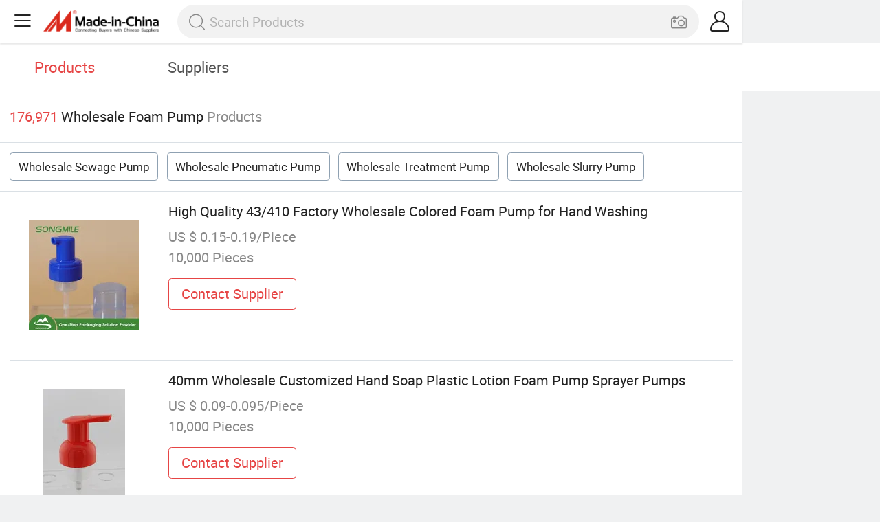

--- FILE ---
content_type: text/html;charset=UTF-8
request_url: https://m.made-in-china.com/wholesale/Foam-Pump.html
body_size: 15199
content:
<!DOCTYPE html>
<html lang="en">
<head>
	<meta charset="UTF-8">
	<meta name="viewport" content="initial-scale=1.0,user-scalable=no,maximum-scale=1,width=device-width">
	<title>Wholesale Foam Pump - Buy Reliable Foam Pump from Foam Pump Wholesalers On Made-in-China.com</title>
	 <meta name="description" content="Wholesale 176,971 foam pump products from foam pump wholesalers at Low Prices, You can wholesale sewage pump,wholesale pneumatic pump and more on Made-in-China.com." />
		<meta name="keywords" content="wholesale foam pump,foam pump wholesalers,wholesale sewage pump,wholesale pneumatic pump"/>
	 <link rel="canonical" href="https://m.made-in-china.com/wholesale/foam-pump.html"/>
	  <link rel="next" href="https://m.made-in-china.com/wholesale/foam-pump_2.html"/>
	 <link type="text/css" rel="stylesheet" href="https://www.micstatic.com/mic_touch/css/qp/wholesale-quick-new_68adf827.css" media="all" /> <link rel="apple-touch-icon-precomposed" href="https://www.micstatic.com/mic_touch/img/apple-touch-icon-57x57-precomposed.png?_v=1766745319464" />
<link rel="apple-touch-icon-precomposed" sizes="72x72" href="https://www.micstatic.com/mic_touch/img/apple-touch-icon-72x72-precomposed.png?_v=1766745319464" />
<link rel="apple-touch-icon-precomposed" sizes="114x114" href="https://www.micstatic.com/mic_touch/img/apple-touch-icon-114x114-precomposed.png?_v=1766745319464" />
<link rel="apple-touch-icon-precomposed" sizes="144x144" href="https://www.micstatic.com/mic_touch/img/apple-touch-icon-144x144-precomposed.png?_v=1766745319464" />
<meta name="theme-color" content="#fff"> <!-- Polyfill Code Begin --><script chaset="utf-8" type="text/javascript" src="https://www.micstatic.com/polyfill/polyfill-simplify_eb12d58d.js"></script><!-- Polyfill Code End --></head>
<body data-url="https://m.made-in-china.com/wholesale/Foam-Pump.html" >
  <input type="hidden" id="qaToken" value="b2f030a0bab16666a088fa3cb54444e2"/>
	<input type="hidden" id="qaSource" value="41">
	<input type="hidden" id="iqa-country" value="United_States"/>
	<input type="hidden" id="iqa-portrait" value="https://image.made-in-china.com/202f0j00BsfeItGKaRbH/High-Quality-43-410-Factory-Wholesale-Colored-Foam-Pump-for-Hand-Washing.jpg"/>
	<input name="ads_word" id="ads_word" type="hidden" value="foam pump"/>
	<input type="hidden" name="iqa-tooltip-selecter" id="iqa-tooltip-selecter" value=".prod-wrap .prod-item:nth-child(8)" />
 <div class="wrap">
	<div id="m-header" ></div>
<script>
    function mHeaderSearchInit() {
        const funcName = 'mHeaderSearch';
        const app = new window[funcName]({target: document.getElementById('m-header'), props: {props: {"hi":"Hi","curLanCode":0,"about":[{"text":"About","link":"//m.made-in-china.com/about.html"},{"text":"User Agreement","link":"//m.made-in-china.com/terms"},{"text":"Privacy Policy","link":"//m.made-in-china.com/privacy"},{"text":"Contact","link":"mailto:buyerservice@made-in-china.com?subject=My question from mobile site"}],"certificate":{"copyright":"Copyright © 2025 Focus Technology Co., Ltd. All Rights Reserved","licence":null,"licenseCross":null,"icpRecord":null,"certificate":null,"businessLicense":null,"reserveNumber":null},"recommendedRankings":"Recommended Rankings","sites":[{"show":true,"text":"Star Buyer","link":"//m.made-in-china.com/tradeservice/star-buyer.html?uim_source=mobile&uim_medium=home_footer&uim_campaign=star_buyer"},{"show":true,"text":"PC Site","link":"https://www.made-in-china.com/products-search/hot-china-products/Wholesale_Foam_Pump.html"},{"show":true,"text":"Insights","link":"https://insights.made-in-china.com/"}],"foreign":true,"products":[{"text":"Hot Products","link":"//m.made-in-china.com/quick-products/"},{"text":"Hot Products Price","link":"//m.made-in-china.com/quick-products-price/"},{"text":"Wholesale Hot Products","link":"//m.made-in-china.com/wholesale-quick-products/"}],"searchText":null,"pageType":"0","imgLoadingText":"Searching","openMultiSearch":false,"joinFree":"Join Free","noneWord":"Please input keyword(s).","searchType":"0","searchBtn":"Search","signOut":null,"historyData":{"text":"Recent Searches","items":null},"logoUrl":"https://m.made-in-china.com","mlanKey":"word","showPicture":true,"slide":{"categories":{"show":true,"text":"Categories","icon":"icon-category","items":[{"text":"Manufacturing & Processing Machinery","link":"//m.made-in-china.com/catlist/Manufacturing-Processing-Machinery-1900000000.html","more":false},{"text":"Light Industry & Daily Use","link":"//m.made-in-china.com/catlist/Light-Industry-Daily-Use-1800000000.html","more":false},{"text":"Consumer Electronics","link":"//m.made-in-china.com/catlist/Consumer-Electronics-1400000000.html","more":false},{"text":"Construction & Decoration","link":"//m.made-in-china.com/catlist/Construction-Decoration-1500000000.html","more":false},{"text":"Industrial Equipment & Components","link":"//m.made-in-china.com/catlist/Industrial-Equipment-Components-3400000000.html","more":false},{"text":"Electrical & Electronics","link":"//m.made-in-china.com/catlist/Electrical-Electronics-1600000000.html","more":false},{"text":"Lights & Lighting","link":"//m.made-in-china.com/catlist/Lights-Lighting-3000000000.html","more":false},{"text":"View More","link":"//m.made-in-china.com/catlist","more":true}]},"rfq":{"show":true,"text":"Post Sourcing Request","icon":"icon-purchase","link":"//m.made-in-china.com/sourcing/tradeservice/quotation-request.html"},"getApp":{"show":true,"text":"Get App","icon":"icon-phone","link":"https://made-in-china.onelink.me/BKpe?af_xp=custom&pid=touch&is_retargeting=true&af_click_lookback=7d&af_cost_value=0&af_cost_currency=USD&af_dp=micbuyer%3A%2F%2Flauncher&c=homepage%20header-2025&pv_id="},"languages":{"show":true,"icon":"icon-earth","items":[{"text":"English","link":"//m.made-in-china.com","lanCode":0},{"text":"Español","link":"//es.made-in-china.com","lanCode":5},{"text":"Português","link":"//pt.made-in-china.com","lanCode":4},{"text":"Français","link":"//fr.made-in-china.com","lanCode":2},{"text":"Русский язык","link":"//ru.made-in-china.com","lanCode":3},{"text":"Italiano","link":"//it.made-in-china.com","lanCode":8},{"text":"Deutsch","link":"//de.made-in-china.com","lanCode":6},{"text":"Nederlands","link":"//nl.made-in-china.com","lanCode":7},{"text":"العربية","link":"//sa.made-in-china.com","lanCode":9},{"text":"한국의","link":"//kr.made-in-china.com","lanCode":11},{"text":"日本語","link":"//jp.made-in-china.com","lanCode":10},{"text":"हिन्दी","link":"//hi.made-in-china.com","lanCode":12},{"text":"ภาษาไทย","link":"//th.made-in-china.com","lanCode":13},{"text":"Türkçe","link":"//tr.made-in-china.com","lanCode":14},{"text":"Tiếng Việt","link":"//vi.made-in-china.com","lanCode":15},{"text":"Bahasa Indonesia","link":"//id.made-in-china.com","lanCode":16}]},"contact":{"show":true,"text":"Help","icon":"icon-headsets","link":"//m.made-in-china.com/contact/liveChat?redirectOnlineChatFlag=1"},"policy":[{"text":"User Agreement","link":"//m.made-in-china.com/terms"},{"text":"Privacy Policy","link":"//m.made-in-china.com/privacy"}],"hi":"Hi"},"signIn":"Sign In","searchItem":[{"text":"Products","link":"//www.made-in-china.com/quality-china-product/productSearch","type":"0","searchPlaceHolder":"Search Products"},{"text":"Suppliers","link":"//m.made-in-china.com/search/supplier","type":"1","searchPlaceHolder":"Search Suppliers"}],"formData":null,"onlineCustomerServiceUrl":null,"userType":"1","account":{"show":true,"icon":"icon-personal","showOnlineOrders":false,"userInfo":{"userName":null,"userType":"1","login":false},"items":[{"key":"inquiries","text":"Inquiries","icon":"icon-mail","link":"//m.made-in-china.com/inquiry","tip":"dot","dataLabel":"unReadMessageNumber"},{"key":"chats","text":"Chats","icon":"icon-tm","link":"//m.made-in-china.com/webtm/contacts#webim-touch/contacts","tip":"text","dataLabel":"unReadTmNumber"},{"key":"quotations","text":"Quotations","icon":"icon-buyer-sourcing","link":"//m.made-in-china.com/rfq/manage/received","tip":"dot","dataLabel":"unReadQuotationNumber"},{"key":"ratingReviews","text":"Rating & Reviews","icon":"icon-rating-reviews","link":"//m.made-in-china.com/user/review/list","tip":"dot","dataLabel":"unReadReviewNumber"},{"key":"favorites","text":"Favorites","icon":"icon-star","link":"//m.made-in-china.com/favorite/product","tip":null,"dataLabel":null},{"key":"follow","text":"Follow","icon":"icon-heart","link":"//m.made-in-china.com/buyer/follow/supplier","tip":null,"dataLabel":null},{"key":"associates","text":"Associates","icon":"icon-associates","link":"//m.made-in-china.com/buyer/associates/list?timeSelectType=5&pageSize=20","tip":null,"dataLabel":null}],"external":[{"icon":"icon-purchase","text":"Post Sourcing Request","link":"//m.made-in-china.com/rfq/post"}],"login":false}}}});
		const hoc=o=>(o.__proto__.$get=function(o){return this.$$.ctx[this.$$.props[o]]},o.__proto__.$getKeys=function(){return Object.keys(this.$$.props)},o.__proto__.$getProps=function(){return this.$get("props")},o.__proto__.$setProps=function(o){var t=this.$getKeys(),s={},p=this;t.forEach(function(o){s[o]=p.$get(o)}),s.props=Object.assign({},s.props,o),this.$set(s)},o.__proto__.$help=function(){console.log("\n            $set(props): void             | 设置props的值\n            $get(key: string): any        | 获取props指定key的值\n            $getKeys(): string[]          | 获取props所有key\n            $getProps(): any              | 获取props里key为props的值（适用nail）\n            $setProps(params: any): void  | 设置props里key为props的值（适用nail）\n            $on(ev, callback): func       | 添加事件监听，返回移除事件监听的函数\n            $destroy(): void              | 销毁组件并触发onDestroy事件\n        ")},o);
        window[`${funcName}Api`] = hoc(app);
    };
</script><script type="text/javascript" crossorigin="anonymous" onload="mHeaderSearchInit()" src="https://www.micstatic.com/nail/m/header-search_890d7499.js"></script> <div class="content-wrap">
		<div class="search-tabs-wrap">
			<div class="search-tabs">
				<span class="search-tab selected">Products</span>
				<a href="//m.made-in-china.com/search/supplier?word=foam pump" rel="nofollow" class="search-tab">Suppliers</a>
			</div>
		</div>
		<div class="content-tip">
			<span class="tip-red">176,971</span>
			<span class="tip-name">Wholesale Foam Pump</span>
			<span class="tip-txt">Products</span>
		</div>
		 <div class="tag-wrap">
				 <a class="tag-item" href="/wholesale/sewage-pump.html">Wholesale Sewage Pump</a>
				 <a class="tag-item" href="/wholesale/pneumatic-pump.html">Wholesale Pneumatic Pump</a>
				 <a class="tag-item" href="/wholesale/treatment-pump.html">Wholesale Treatment Pump</a>
				 <a class="tag-item" href="/wholesale/slurry-pump.html">Wholesale Slurry Pump</a>
				 </div>
		 <div class="prod-wrap" faw-module="Search_prod_list">
			           <div class="prod-item " faw-exposure ads-data="t:80,aid:,srv_id:,ads_tp:,flx_deliv_tp:comb,si:1,pcid:zoenvRTVnBWy,pdid:yUlYFKTonicp,a:1,mds:36,pa:2,flx_deliv_tp:comb,delivery_region_cd:null,st:8">
							<div class="item-pic">
								   <a href="https://m.made-in-china.com/product/High-Quality-43-410-Factory-Wholesale-Colored-Foam-Pump-for-Hand-Washing-2244192875.html" class="item-name" ads-data="t:80,aid:,srv_id:,ads_tp:,flx_deliv_tp:comb,si:1,pcid:zoenvRTVnBWy,pdid:yUlYFKTonicp,a:1,mds:36,pa:2,flx_deliv_tp:comb,delivery_region_cd:null,st:8">
									     <img src="https://image.made-in-china.com/2f1j00BsfeItGKaRbH/High-Quality-43-410-Factory-Wholesale-Colored-Foam-Pump-for-Hand-Washing.jpg" alt="">
										  </a>
							</div>
							<div class="item-detail">
								   <a href="https://m.made-in-china.com/product/High-Quality-43-410-Factory-Wholesale-Colored-Foam-Pump-for-Hand-Washing-2244192875.html" class="item-name" ads-data="t:80,aid:,srv_id:,ads_tp:,flx_deliv_tp:comb,si:1,pcid:zoenvRTVnBWy,pdid:yUlYFKTonicp,a:1,mds:36,pa:2,flx_deliv_tp:comb,delivery_region_cd:null,st:2">High Quality 43/410 Factory Wholesale Colored Foam Pump for Hand Washing</a>
									  <div class="item-prop">US $ 0.15-0.19/Piece</div>
								<div class="item-prop">10,000 Pieces</div>
								<a fun-inquiry-product class="item-btn" rel="nofollow" href="https://m.made-in-china.com/inquiry/send/product/2244192875?from=search&target=prod&word=foam+pump" ads-data="t:80,aid:,srv_id:,ads_tp:,flx_deliv_tp:comb,si:1,pcid:zoenvRTVnBWy,pdid:yUlYFKTonicp,a:1,mds:36,pa:2,flx_deliv_tp:comb,delivery_region_cd:null,st:24">
									Contact Supplier
								</a>
							</div>
						</div>
					         <div class="prod-item " faw-exposure ads-data="t:80,aid:,srv_id:,ads_tp:,flx_deliv_tp:comb,si:1,pcid:qwSaQmRARUHn,pdid:sElROmLYvhrU,a:2,mds:36,pa:2,flx_deliv_tp:comb,delivery_region_cd:null,st:8">
							<div class="item-pic">
								   <a href="https://m.made-in-china.com/product/40mm-Wholesale-Customized-Hand-Soap-Plastic-Lotion-Foam-Pump-Sprayer-Pumps-2054392802.html" class="item-name" ads-data="t:80,aid:,srv_id:,ads_tp:,flx_deliv_tp:comb,si:1,pcid:qwSaQmRARUHn,pdid:sElROmLYvhrU,a:2,mds:36,pa:2,flx_deliv_tp:comb,delivery_region_cd:null,st:8">
									     <img src="https://image.made-in-china.com/2f1j00hVkciquBAWzy/40mm-Wholesale-Customized-Hand-Soap-Plastic-Lotion-Foam-Pump-Sprayer-Pumps.jpg" alt="">
										  </a>
							</div>
							<div class="item-detail">
								   <a href="https://m.made-in-china.com/product/40mm-Wholesale-Customized-Hand-Soap-Plastic-Lotion-Foam-Pump-Sprayer-Pumps-2054392802.html" class="item-name" ads-data="t:80,aid:,srv_id:,ads_tp:,flx_deliv_tp:comb,si:1,pcid:qwSaQmRARUHn,pdid:sElROmLYvhrU,a:2,mds:36,pa:2,flx_deliv_tp:comb,delivery_region_cd:null,st:2">40mm Wholesale Customized Hand Soap Plastic Lotion Foam Pump Sprayer Pumps</a>
									  <div class="item-prop">US $ 0.09-0.095/Piece</div>
								<div class="item-prop">10,000 Pieces</div>
								<a fun-inquiry-product class="item-btn" rel="nofollow" href="https://m.made-in-china.com/inquiry/send/product/2054392802?from=search&target=prod&word=foam+pump" ads-data="t:80,aid:,srv_id:,ads_tp:,flx_deliv_tp:comb,si:1,pcid:qwSaQmRARUHn,pdid:sElROmLYvhrU,a:2,mds:36,pa:2,flx_deliv_tp:comb,delivery_region_cd:null,st:24">
									Contact Supplier
								</a>
							</div>
						</div>
					         <div class="prod-item " faw-exposure ads-data="t:80,aid:,srv_id:xnLQYgMuzmqJ,ads_tp:dingtui2,si:1,pcid:WebJkUBwHnim,pdid:KBMEFckoXnGT,a:3,mds:36,pa:2,flx_deliv_tp:ads,delivery_region_cd:1,st:8">
							<div class="item-pic">
								   <a href="https://m.made-in-china.com/product/Wholesale-Mist-Sprayer-Foam-Cleaning-Pumps-Plastic-Spray-Products-28-410-Water-Dispenser-Lotion-Pump-706591751.html" class="item-name" ads-data="t:80,aid:,srv_id:xnLQYgMuzmqJ,ads_tp:dingtui2,si:1,pcid:WebJkUBwHnim,pdid:KBMEFckoXnGT,a:3,mds:36,pa:2,flx_deliv_tp:ads,delivery_region_cd:1,st:8">
									     <img src="https://image.made-in-china.com/2f1j00chCpbETdnZqo/Wholesale-Mist-Sprayer-Foam-Cleaning-Pumps-Plastic-Spray-Products-28-410-Water-Dispenser-Lotion-Pump.jpg" alt="">
										  </a>
							</div>
							<div class="item-detail">
								   <a href="https://m.made-in-china.com/product/Wholesale-Mist-Sprayer-Foam-Cleaning-Pumps-Plastic-Spray-Products-28-410-Water-Dispenser-Lotion-Pump-706591751.html" class="item-name" ads-data="t:80,aid:,srv_id:xnLQYgMuzmqJ,ads_tp:dingtui2,si:1,pcid:WebJkUBwHnim,pdid:KBMEFckoXnGT,a:3,mds:36,pa:2,flx_deliv_tp:ads,delivery_region_cd:1,st:2">Wholesale Mist Sprayer Foam Cleaning Pumps Plastic Spray Products 28/410 Water Dispenser Lotion Pump</a>
									  <div class="item-prop">US $ 0.06-0.2/Piece</div>
								<div class="item-prop">10,000 Pieces</div>
								<a fun-inquiry-product class="item-btn" rel="nofollow" href="https://m.made-in-china.com/inquiry/send/product/706591751?from=search&target=prod&word=foam+pump" ads-data="t:80,aid:,srv_id:xnLQYgMuzmqJ,ads_tp:dingtui2,si:1,pcid:WebJkUBwHnim,pdid:KBMEFckoXnGT,a:3,mds:36,pa:2,flx_deliv_tp:ads,delivery_region_cd:1,st:24">
									Contact Supplier
								</a>
							</div>
						</div>
					         <div class="prod-item " faw-exposure ads-data="t:80,aid:,srv_id:,ads_tp:,flx_deliv_tp:comb,si:1,pcid:zMbnpWqcHTHo,pdid:NOeAwPkEMVWB,a:4,mds:36,pa:2,flx_deliv_tp:comb,delivery_region_cd:null,st:8">
							<div class="item-pic">
								   <a href="https://m.made-in-china.com/product/Wholesale-Hot-Selling-PP-Foam-Pump-for-Cosmetic-Packaging-1956597835.html" class="item-name" ads-data="t:80,aid:,srv_id:,ads_tp:,flx_deliv_tp:comb,si:1,pcid:zMbnpWqcHTHo,pdid:NOeAwPkEMVWB,a:4,mds:36,pa:2,flx_deliv_tp:comb,delivery_region_cd:null,st:8">
									     <img src="https://image.made-in-china.com/2f1j00KTZBAQgyEtbv/Wholesale-Hot-Selling-PP-Foam-Pump-for-Cosmetic-Packaging.jpg" alt="">
										  </a>
							</div>
							<div class="item-detail">
								   <a href="https://m.made-in-china.com/product/Wholesale-Hot-Selling-PP-Foam-Pump-for-Cosmetic-Packaging-1956597835.html" class="item-name" ads-data="t:80,aid:,srv_id:,ads_tp:,flx_deliv_tp:comb,si:1,pcid:zMbnpWqcHTHo,pdid:NOeAwPkEMVWB,a:4,mds:36,pa:2,flx_deliv_tp:comb,delivery_region_cd:null,st:2">Wholesale Hot Selling PP Foam Pump for Cosmetic Packaging</a>
									  <div class="item-prop">US $ 0.089-0.095/Piece</div>
								<div class="item-prop">30,000 Pieces</div>
								<a fun-inquiry-product class="item-btn" rel="nofollow" href="https://m.made-in-china.com/inquiry/send/product/1956597835?from=search&target=prod&word=foam+pump" ads-data="t:80,aid:,srv_id:,ads_tp:,flx_deliv_tp:comb,si:1,pcid:zMbnpWqcHTHo,pdid:NOeAwPkEMVWB,a:4,mds:36,pa:2,flx_deliv_tp:comb,delivery_region_cd:null,st:24">
									Contact Supplier
								</a>
							</div>
						</div>
					         <div class="prod-item " faw-exposure ads-data="t:50,aid:PjCTMuIEZlHN,srv_id:NxznuMXCYJBm,ads_tp:,flx_deliv_tp:ads,si:1,pcid:zoenvRTVnBWy,pdid:cTUpMqxDVghA,a:5,mds:36,pa:2,flx_deliv_tp:ads,delivery_region_cd:null,st:8">
							<div class="item-pic">
								   <a href="https://m.made-in-china.com/product/Wholesale-100ml-120ml-150ml-200ml-Pet-Empty-Plastic-Cleaning-Spray-Soap-Foam-Pump-Bottle-2132061565.html" class="item-name" ads-data="t:50,aid:PjCTMuIEZlHN,srv_id:NxznuMXCYJBm,ads_tp:,flx_deliv_tp:ads,si:1,pcid:zoenvRTVnBWy,pdid:cTUpMqxDVghA,a:5,mds:36,pa:2,flx_deliv_tp:ads,delivery_region_cd:null,st:8">
									     <img src="https://image.made-in-china.com/2f1j00CAZcufbJrRkz/Wholesale-100ml-120ml-150ml-200ml-Pet-Empty-Plastic-Cleaning-Spray-Soap-Foam-Pump-Bottle.jpg" alt="">
										  </a>
							</div>
							<div class="item-detail">
								   <a href="https://m.made-in-china.com/product/Wholesale-100ml-120ml-150ml-200ml-Pet-Empty-Plastic-Cleaning-Spray-Soap-Foam-Pump-Bottle-2132061565.html" class="item-name" ads-data="t:50,aid:PjCTMuIEZlHN,srv_id:NxznuMXCYJBm,ads_tp:,flx_deliv_tp:ads,si:1,pcid:zoenvRTVnBWy,pdid:cTUpMqxDVghA,a:5,mds:36,pa:2,flx_deliv_tp:ads,delivery_region_cd:null,st:2">Wholesale 100ml 120ml 150ml 200ml Pet Empty Plastic Cleaning Spray Soap Foam Pump Bottle</a>
									  <div class="item-prop">US $ 0.36-0.4/Piece</div>
								<div class="item-prop">10,000 Pieces</div>
								<a fun-inquiry-product class="item-btn" rel="nofollow" href="https://m.made-in-china.com/inquiry/send/product/2132061565?from=search&target=prod&word=foam+pump" ads-data="t:50,aid:PjCTMuIEZlHN,srv_id:NxznuMXCYJBm,ads_tp:,flx_deliv_tp:ads,si:1,pcid:zoenvRTVnBWy,pdid:cTUpMqxDVghA,a:5,mds:36,pa:2,flx_deliv_tp:ads,delivery_region_cd:null,st:24">
									Contact Supplier
								</a>
							</div>
						</div>
					         <div class="prod-item " faw-exposure ads-data="t:80,aid:,srv_id:,ads_tp:,flx_deliv_tp:comb,si:1,pcid:zMbnpWqcHTHo,pdid:CZoAhjNPiSWb,a:6,mds:36,pa:2,flx_deliv_tp:comb,delivery_region_cd:null,st:8">
							<div class="item-pic">
								   <a href="https://m.made-in-china.com/product/Wholesales-Liquid-Soap-Dispenser-Pump-42-410-43-410-Foam-Pump-Cleanser-with-Clip-1976856885.html" class="item-name" ads-data="t:80,aid:,srv_id:,ads_tp:,flx_deliv_tp:comb,si:1,pcid:zMbnpWqcHTHo,pdid:CZoAhjNPiSWb,a:6,mds:36,pa:2,flx_deliv_tp:comb,delivery_region_cd:null,st:8">
									     <img src="https://image.made-in-china.com/2f1j00NeHbWnsIMGcM/Wholesales-Liquid-Soap-Dispenser-Pump-42-410-43-410-Foam-Pump-Cleanser-with-Clip.jpg" alt="">
										  </a>
							</div>
							<div class="item-detail">
								   <a href="https://m.made-in-china.com/product/Wholesales-Liquid-Soap-Dispenser-Pump-42-410-43-410-Foam-Pump-Cleanser-with-Clip-1976856885.html" class="item-name" ads-data="t:80,aid:,srv_id:,ads_tp:,flx_deliv_tp:comb,si:1,pcid:zMbnpWqcHTHo,pdid:CZoAhjNPiSWb,a:6,mds:36,pa:2,flx_deliv_tp:comb,delivery_region_cd:null,st:2">Wholesales Liquid Soap Dispenser Pump 42/410 43/410 Foam Pump Cleanser with Clip</a>
									  <div class="item-prop">US $ 0.095-0.1/Piece</div>
								<div class="item-prop">30,000 Pieces</div>
								<a fun-inquiry-product class="item-btn" rel="nofollow" href="https://m.made-in-china.com/inquiry/send/product/1976856885?from=search&target=prod&word=foam+pump" ads-data="t:80,aid:,srv_id:,ads_tp:,flx_deliv_tp:comb,si:1,pcid:zMbnpWqcHTHo,pdid:CZoAhjNPiSWb,a:6,mds:36,pa:2,flx_deliv_tp:comb,delivery_region_cd:null,st:24">
									Contact Supplier
								</a>
							</div>
						</div>
					         <div class="prod-item " faw-exposure ads-data="t:80,aid:,srv_id:,ads_tp:,flx_deliv_tp:comb,si:1,pcid:mBVGzdLxbWhC,pdid:aTsRIXeDhGiB,a:7,mds:36,pa:2,flx_deliv_tp:comb,delivery_region_cd:null,st:8">
							<div class="item-pic">
								   <a href="https://m.made-in-china.com/product/Factory-Supplied-Liquid-Soap-Dispenser-with-Foam-Pump-Wholesale-2118647174.html" class="item-name" ads-data="t:80,aid:,srv_id:,ads_tp:,flx_deliv_tp:comb,si:1,pcid:mBVGzdLxbWhC,pdid:aTsRIXeDhGiB,a:7,mds:36,pa:2,flx_deliv_tp:comb,delivery_region_cd:null,st:8">
									     <img src="https://image.made-in-china.com/2f1j00eQUkuMIKbWhs/Factory-Supplied-Liquid-Soap-Dispenser-with-Foam-Pump-Wholesale.jpg" alt="">
										  </a>
							</div>
							<div class="item-detail">
								   <a href="https://m.made-in-china.com/product/Factory-Supplied-Liquid-Soap-Dispenser-with-Foam-Pump-Wholesale-2118647174.html" class="item-name" ads-data="t:80,aid:,srv_id:,ads_tp:,flx_deliv_tp:comb,si:1,pcid:mBVGzdLxbWhC,pdid:aTsRIXeDhGiB,a:7,mds:36,pa:2,flx_deliv_tp:comb,delivery_region_cd:null,st:2">Factory Supplied Liquid Soap Dispenser with Foam Pump Wholesale</a>
									  <div class="item-prop">US $ 0.1-0.14/Piece</div>
								<div class="item-prop">20,000 Pieces</div>
								<a fun-inquiry-product class="item-btn" rel="nofollow" href="https://m.made-in-china.com/inquiry/send/product/2118647174?from=search&target=prod&word=foam+pump" ads-data="t:80,aid:,srv_id:,ads_tp:,flx_deliv_tp:comb,si:1,pcid:mBVGzdLxbWhC,pdid:aTsRIXeDhGiB,a:7,mds:36,pa:2,flx_deliv_tp:comb,delivery_region_cd:null,st:24">
									Contact Supplier
								</a>
							</div>
						</div>
					         <div class="prod-item " faw-exposure ads-data="t:80,aid:,srv_id:,ads_tp:,flx_deliv_tp:comb,si:1,pcid:CvqTXOrGfjAu,pdid:NFGaShzPAKfe,a:8,mds:36,pa:2,flx_deliv_tp:comb,delivery_region_cd:null,st:8">
							<div class="item-pic">
								   <a href="https://m.made-in-china.com/product/China-Wholesales-43mm-Foaming-Pump-Foam-Pump-with-Brush-for-Shoes-Cleaning-1971376851.html" class="item-name" ads-data="t:80,aid:,srv_id:,ads_tp:,flx_deliv_tp:comb,si:1,pcid:CvqTXOrGfjAu,pdid:NFGaShzPAKfe,a:8,mds:36,pa:2,flx_deliv_tp:comb,delivery_region_cd:null,st:8">
									     <img src="https://image.made-in-china.com/2f1j00mneVtyfRHaGb/China-Wholesales-43mm-Foaming-Pump-Foam-Pump-with-Brush-for-Shoes-Cleaning.jpg" alt="">
										  </a>
							</div>
							<div class="item-detail">
								   <a href="https://m.made-in-china.com/product/China-Wholesales-43mm-Foaming-Pump-Foam-Pump-with-Brush-for-Shoes-Cleaning-1971376851.html" class="item-name" ads-data="t:80,aid:,srv_id:,ads_tp:,flx_deliv_tp:comb,si:1,pcid:CvqTXOrGfjAu,pdid:NFGaShzPAKfe,a:8,mds:36,pa:2,flx_deliv_tp:comb,delivery_region_cd:null,st:2">China Wholesales 43mm Foaming Pump Foam Pump with Brush for Shoes Cleaning</a>
									  <div class="item-prop">US $ 0.2-0.22/pcs</div>
								<div class="item-prop">10,000 pcs</div>
								<a fun-inquiry-product class="item-btn" rel="nofollow" href="https://m.made-in-china.com/inquiry/send/product/1971376851?from=search&target=prod&word=foam+pump" ads-data="t:80,aid:,srv_id:,ads_tp:,flx_deliv_tp:comb,si:1,pcid:CvqTXOrGfjAu,pdid:NFGaShzPAKfe,a:8,mds:36,pa:2,flx_deliv_tp:comb,delivery_region_cd:null,st:24">
									Contact Supplier
								</a>
							</div>
						</div>
					         <div class="prod-item " faw-exposure ads-data="t:80,aid:,srv_id:,ads_tp:,flx_deliv_tp:comb,si:1,pcid:XFIARlSKfpiM,pdid:HnXrNpclZdWL,a:9,mds:36,pa:2,flx_deliv_tp:comb,delivery_region_cd:null,st:8">
							<div class="item-pic">
								  <a href="https://www.made-in-china.com/price/prodetail_Sprayer-Head_HnXrNpclZdWL.html" class="item-name" ads-data="t:80,aid:,srv_id:,ads_tp:,flx_deliv_tp:comb,si:1,pcid:XFIARlSKfpiM,pdid:HnXrNpclZdWL,a:9,mds:36,pa:2,flx_deliv_tp:comb,delivery_region_cd:null,st:8">
									      <img src="https://image.made-in-china.com/2f1j00SvOkRPqtZZba/PCR-Eco-Friendly-Manufacturer-Wholesale-Foam-Hand-Liquid-Soap-Pump-33-410-Lotion-Pump-for-Cream.jpg" alt="">
										  </a>
							</div>
							<div class="item-detail">
								  <a href="https://www.made-in-china.com/price/prodetail_Sprayer-Head_HnXrNpclZdWL.html" class="item-name" ads-data="t:80,aid:,srv_id:,ads_tp:,flx_deliv_tp:comb,si:1,pcid:XFIARlSKfpiM,pdid:HnXrNpclZdWL,a:9,mds:36,pa:2,flx_deliv_tp:comb,delivery_region_cd:null,st:2">PCR Eco-Friendly Manufacturer Wholesale Foam Hand Liquid Soap Pump 33 410 Lotion Pump for Cream</a>
									   <div class="item-prop">US $ 0.09-0.18/Piece</div>
								<div class="item-prop">10,000 Pieces</div>
								<a fun-inquiry-product class="item-btn" rel="nofollow" href="https://m.made-in-china.com/inquiry/send/product/2097583425?from=search&target=prod&word=foam+pump" ads-data="t:80,aid:,srv_id:,ads_tp:,flx_deliv_tp:comb,si:1,pcid:XFIARlSKfpiM,pdid:HnXrNpclZdWL,a:9,mds:36,pa:2,flx_deliv_tp:comb,delivery_region_cd:null,st:24">
									Contact Supplier
								</a>
							</div>
						</div>
					         <div class="prod-item " faw-exposure ads-data="t:80,aid:,srv_id:,ads_tp:,flx_deliv_tp:comb,si:1,pcid:qoZnlsiVSBkW,pdid:IBGJXSVCrKpq,a:10,mds:36,pa:2,flx_deliv_tp:comb,delivery_region_cd:null,st:8">
							<div class="item-pic">
								   <a href="https://m.made-in-china.com/product/Wholesale-Hot-Selling-PP-Foam-Pump-for-Cosmetic-Packaging-771576472.html" class="item-name" ads-data="t:80,aid:,srv_id:,ads_tp:,flx_deliv_tp:comb,si:1,pcid:qoZnlsiVSBkW,pdid:IBGJXSVCrKpq,a:10,mds:36,pa:2,flx_deliv_tp:comb,delivery_region_cd:null,st:8">
									     <img src="https://image.made-in-china.com/2f1j00nTiflJPMrvzd/Wholesale-Hot-Selling-PP-Foam-Pump-for-Cosmetic-Packaging.jpg" alt="">
										  </a>
							</div>
							<div class="item-detail">
								   <a href="https://m.made-in-china.com/product/Wholesale-Hot-Selling-PP-Foam-Pump-for-Cosmetic-Packaging-771576472.html" class="item-name" ads-data="t:80,aid:,srv_id:,ads_tp:,flx_deliv_tp:comb,si:1,pcid:qoZnlsiVSBkW,pdid:IBGJXSVCrKpq,a:10,mds:36,pa:2,flx_deliv_tp:comb,delivery_region_cd:null,st:2">Wholesale Hot Selling PP Foam Pump for Cosmetic Packaging</a>
									  <div class="item-prop">US $ 0.12-0.15/Piece</div>
								<div class="item-prop">10,000 Pieces</div>
								<a fun-inquiry-product class="item-btn" rel="nofollow" href="https://m.made-in-china.com/inquiry/send/product/771576472?from=search&target=prod&word=foam+pump" ads-data="t:80,aid:,srv_id:,ads_tp:,flx_deliv_tp:comb,si:1,pcid:qoZnlsiVSBkW,pdid:IBGJXSVCrKpq,a:10,mds:36,pa:2,flx_deliv_tp:comb,delivery_region_cd:null,st:24">
									Contact Supplier
								</a>
							</div>
						</div>
					         <div class="prod-item " faw-exposure ads-data="t:80,aid:,srv_id:,ads_tp:,flx_deliv_tp:comb,si:1,pcid:AeWmdnSZgfDa,pdid:iTbRdaqoHtVP,a:11,mds:36,pa:2,flx_deliv_tp:comb,delivery_region_cd:null,st:8">
							<div class="item-pic">
								   <a href="https://m.made-in-china.com/product/Wholesale-Customized-Hand-Soap-Plastic-Lotion-Foam-Pump-Sprayer-Pumps-43-mm-2116693415.html" class="item-name" ads-data="t:80,aid:,srv_id:,ads_tp:,flx_deliv_tp:comb,si:1,pcid:AeWmdnSZgfDa,pdid:iTbRdaqoHtVP,a:11,mds:36,pa:2,flx_deliv_tp:comb,delivery_region_cd:null,st:8">
									     <img src="https://image.made-in-china.com/2f1j00dyEoJfUREWcK/Wholesale-Customized-Hand-Soap-Plastic-Lotion-Foam-Pump-Sprayer-Pumps-43-mm.jpg" alt="">
										  </a>
							</div>
							<div class="item-detail">
								   <a href="https://m.made-in-china.com/product/Wholesale-Customized-Hand-Soap-Plastic-Lotion-Foam-Pump-Sprayer-Pumps-43-mm-2116693415.html" class="item-name" ads-data="t:80,aid:,srv_id:,ads_tp:,flx_deliv_tp:comb,si:1,pcid:AeWmdnSZgfDa,pdid:iTbRdaqoHtVP,a:11,mds:36,pa:2,flx_deliv_tp:comb,delivery_region_cd:null,st:2">Wholesale Customized Hand Soap Plastic Lotion Foam Pump Sprayer Pumps 43 mm</a>
									  <div class="item-prop">US $ 0.1-0.18/Piece</div>
								<div class="item-prop">10,000 Pieces</div>
								<a fun-inquiry-product class="item-btn" rel="nofollow" href="https://m.made-in-china.com/inquiry/send/product/2116693415?from=search&target=prod&word=foam+pump" ads-data="t:80,aid:,srv_id:,ads_tp:,flx_deliv_tp:comb,si:1,pcid:AeWmdnSZgfDa,pdid:iTbRdaqoHtVP,a:11,mds:36,pa:2,flx_deliv_tp:comb,delivery_region_cd:null,st:24">
									Contact Supplier
								</a>
							</div>
						</div>
					         <div class="prod-item " faw-exposure ads-data="t:80,aid:,srv_id:,ads_tp:,flx_deliv_tp:comb,si:1,pcid:yMiQceOEXTHl,pdid:UFJGCbAjbtVh,a:12,mds:36,pa:2,flx_deliv_tp:comb,delivery_region_cd:null,st:8">
							<div class="item-pic">
								   <a href="https://m.made-in-china.com/product/Wholesale-30mm-Plastic-Foam-Pump-Outside-Spring-for-Hand-Wash-Face-Wash-1910185265.html" class="item-name" ads-data="t:80,aid:,srv_id:,ads_tp:,flx_deliv_tp:comb,si:1,pcid:yMiQceOEXTHl,pdid:UFJGCbAjbtVh,a:12,mds:36,pa:2,flx_deliv_tp:comb,delivery_region_cd:null,st:8">
									     <img src="https://image.made-in-china.com/2f1j00ybMCeamdKlcJ/Wholesale-30mm-Plastic-Foam-Pump-Outside-Spring-for-Hand-Wash-Face-Wash.jpg" alt="">
										  </a>
							</div>
							<div class="item-detail">
								   <a href="https://m.made-in-china.com/product/Wholesale-30mm-Plastic-Foam-Pump-Outside-Spring-for-Hand-Wash-Face-Wash-1910185265.html" class="item-name" ads-data="t:80,aid:,srv_id:,ads_tp:,flx_deliv_tp:comb,si:1,pcid:yMiQceOEXTHl,pdid:UFJGCbAjbtVh,a:12,mds:36,pa:2,flx_deliv_tp:comb,delivery_region_cd:null,st:2">Wholesale 30mm Plastic Foam Pump Outside Spring for Hand Wash Face Wash</a>
									  <div class="item-prop">US $ 0.113-0.15/Piece</div>
								<div class="item-prop">10,000 Pieces</div>
								<a fun-inquiry-product class="item-btn" rel="nofollow" href="https://m.made-in-china.com/inquiry/send/product/1910185265?from=search&target=prod&word=foam+pump" ads-data="t:80,aid:,srv_id:,ads_tp:,flx_deliv_tp:comb,si:1,pcid:yMiQceOEXTHl,pdid:UFJGCbAjbtVh,a:12,mds:36,pa:2,flx_deliv_tp:comb,delivery_region_cd:null,st:24">
									Contact Supplier
								</a>
							</div>
						</div>
					         <div class="prod-item " faw-exposure ads-data="t:80,aid:,srv_id:,ads_tp:,flx_deliv_tp:comb,si:1,pcid:WqTnxlwhJoUR,pdid:SdMageyVSfks,a:13,mds:36,pa:2,flx_deliv_tp:comb,delivery_region_cd:null,st:8">
							<div class="item-pic">
								   <a href="https://m.made-in-china.com/product/Wholesale-Plastic-Foam-Pump-for-Hand-Liquid-Soap-1916838765.html" class="item-name" ads-data="t:80,aid:,srv_id:,ads_tp:,flx_deliv_tp:comb,si:1,pcid:WqTnxlwhJoUR,pdid:SdMageyVSfks,a:13,mds:36,pa:2,flx_deliv_tp:comb,delivery_region_cd:null,st:8">
									     <img src="https://image.made-in-china.com/2f1j00kbBrSOcJpDoZ/Wholesale-Plastic-Foam-Pump-for-Hand-Liquid-Soap.jpg" alt="">
										  </a>
							</div>
							<div class="item-detail">
								   <a href="https://m.made-in-china.com/product/Wholesale-Plastic-Foam-Pump-for-Hand-Liquid-Soap-1916838765.html" class="item-name" ads-data="t:80,aid:,srv_id:,ads_tp:,flx_deliv_tp:comb,si:1,pcid:WqTnxlwhJoUR,pdid:SdMageyVSfks,a:13,mds:36,pa:2,flx_deliv_tp:comb,delivery_region_cd:null,st:2">Wholesale Plastic Foam Pump for Hand Liquid Soap</a>
									  <div class="item-prop">US $ 0.1-0.3/Piece</div>
								<div class="item-prop">10,000 Pieces</div>
								<a fun-inquiry-product class="item-btn" rel="nofollow" href="https://m.made-in-china.com/inquiry/send/product/1916838765?from=search&target=prod&word=foam+pump" ads-data="t:80,aid:,srv_id:,ads_tp:,flx_deliv_tp:comb,si:1,pcid:WqTnxlwhJoUR,pdid:SdMageyVSfks,a:13,mds:36,pa:2,flx_deliv_tp:comb,delivery_region_cd:null,st:24">
									Contact Supplier
								</a>
							</div>
						</div>
					         <div class="prod-item " faw-exposure ads-data="t:80,aid:,srv_id:,ads_tp:,flx_deliv_tp:comb,si:1,pcid:qobnHFsGXtlr,pdid:mOjGcYrChURb,a:14,mds:36,pa:2,flx_deliv_tp:comb,delivery_region_cd:null,st:8">
							<div class="item-pic">
								   <a href="https://m.made-in-china.com/product/New-Product-Wholesale-Price-Foam-Dispenser-40-400-Plastic-Foam-Pump-1928256022.html" class="item-name" ads-data="t:80,aid:,srv_id:,ads_tp:,flx_deliv_tp:comb,si:1,pcid:qobnHFsGXtlr,pdid:mOjGcYrChURb,a:14,mds:36,pa:2,flx_deliv_tp:comb,delivery_region_cd:null,st:8">
									     <img src="https://image.made-in-china.com/2f1j00jBAVwRNnPGuO/New-Product-Wholesale-Price-Foam-Dispenser-40-400-Plastic-Foam-Pump.jpg" alt="">
										  </a>
							</div>
							<div class="item-detail">
								   <a href="https://m.made-in-china.com/product/New-Product-Wholesale-Price-Foam-Dispenser-40-400-Plastic-Foam-Pump-1928256022.html" class="item-name" ads-data="t:80,aid:,srv_id:,ads_tp:,flx_deliv_tp:comb,si:1,pcid:qobnHFsGXtlr,pdid:mOjGcYrChURb,a:14,mds:36,pa:2,flx_deliv_tp:comb,delivery_region_cd:null,st:2">New Product Wholesale Price Foam Dispenser 40/400 Plastic Foam Pump</a>
									  <div class="item-prop">US $ 0.263-0.282/Piece</div>
								<div class="item-prop">10,000 Pieces</div>
								<a fun-inquiry-product class="item-btn" rel="nofollow" href="https://m.made-in-china.com/inquiry/send/product/1928256022?from=search&target=prod&word=foam+pump" ads-data="t:80,aid:,srv_id:,ads_tp:,flx_deliv_tp:comb,si:1,pcid:qobnHFsGXtlr,pdid:mOjGcYrChURb,a:14,mds:36,pa:2,flx_deliv_tp:comb,delivery_region_cd:null,st:24">
									Contact Supplier
								</a>
							</div>
						</div>
					         <div class="prod-item " faw-exposure ads-data="t:80,aid:,srv_id:,ads_tp:,flx_deliv_tp:comb,si:1,pcid:BMoxbCjKrfia,pdid:XFSGHPMrHncE,a:15,mds:36,pa:2,flx_deliv_tp:comb,delivery_region_cd:null,st:8">
							<div class="item-pic">
								   <a href="https://m.made-in-china.com/product/China-Wholesale-24-410-28-400-28-410-28-415-Closure-Cosmetic-PP-Spring-Liquid-Lotion-Soap-Dispenser-Foam-Pump-1907640735.html" class="item-name" ads-data="t:80,aid:,srv_id:,ads_tp:,flx_deliv_tp:comb,si:1,pcid:BMoxbCjKrfia,pdid:XFSGHPMrHncE,a:15,mds:36,pa:2,flx_deliv_tp:comb,delivery_region_cd:null,st:8">
									     <img src="https://image.made-in-china.com/2f1j00ilvpPdSywwbr/China-Wholesale-24-410-28-400-28-410-28-415-Closure-Cosmetic-PP-Spring-Liquid-Lotion-Soap-Dispenser-Foam-Pump.jpg" alt="">
										  </a>
							</div>
							<div class="item-detail">
								   <a href="https://m.made-in-china.com/product/China-Wholesale-24-410-28-400-28-410-28-415-Closure-Cosmetic-PP-Spring-Liquid-Lotion-Soap-Dispenser-Foam-Pump-1907640735.html" class="item-name" ads-data="t:80,aid:,srv_id:,ads_tp:,flx_deliv_tp:comb,si:1,pcid:BMoxbCjKrfia,pdid:XFSGHPMrHncE,a:15,mds:36,pa:2,flx_deliv_tp:comb,delivery_region_cd:null,st:2">China Wholesale 24/410 28/400 28/410 28/415 Closure Cosmetic PP Spring Liquid Lotion Soap Dispenser Foam Pump</a>
									  <div class="item-prop">US $ 0.14-0.15/Piece</div>
								<div class="item-prop">10,000 Pieces</div>
								<a fun-inquiry-product class="item-btn" rel="nofollow" href="https://m.made-in-china.com/inquiry/send/product/1907640735?from=search&target=prod&word=foam+pump" ads-data="t:80,aid:,srv_id:,ads_tp:,flx_deliv_tp:comb,si:1,pcid:BMoxbCjKrfia,pdid:XFSGHPMrHncE,a:15,mds:36,pa:2,flx_deliv_tp:comb,delivery_region_cd:null,st:24">
									Contact Supplier
								</a>
							</div>
						</div>
					         <div class="prod-item " faw-exposure ads-data="t:80,aid:,srv_id:,ads_tp:,flx_deliv_tp:comb,si:1,pcid:rqkmoICjXalP,pdid:eNOAwSHhpdpI,a:16,mds:36,pa:2,flx_deliv_tp:comb,delivery_region_cd:null,st:8">
							<div class="item-pic">
								   <a href="https://m.made-in-china.com/product/Foam-Pump-Wholesale-40mm-Plastic-Foaming-Pump-Head-Foam-Liquid-Soap-Dispenser-Pump-1899494672.html" class="item-name" ads-data="t:80,aid:,srv_id:,ads_tp:,flx_deliv_tp:comb,si:1,pcid:rqkmoICjXalP,pdid:eNOAwSHhpdpI,a:16,mds:36,pa:2,flx_deliv_tp:comb,delivery_region_cd:null,st:8">
									     <img src="https://image.made-in-china.com/2f1j00EWhrKUecHVpF/Foam-Pump-Wholesale-40mm-Plastic-Foaming-Pump-Head-Foam-Liquid-Soap-Dispenser-Pump.jpg" alt="">
										  </a>
							</div>
							<div class="item-detail">
								   <a href="https://m.made-in-china.com/product/Foam-Pump-Wholesale-40mm-Plastic-Foaming-Pump-Head-Foam-Liquid-Soap-Dispenser-Pump-1899494672.html" class="item-name" ads-data="t:80,aid:,srv_id:,ads_tp:,flx_deliv_tp:comb,si:1,pcid:rqkmoICjXalP,pdid:eNOAwSHhpdpI,a:16,mds:36,pa:2,flx_deliv_tp:comb,delivery_region_cd:null,st:2">Foam Pump Wholesale 40mm Plastic Foaming Pump Head Foam Liquid Soap Dispenser Pump</a>
									  <div class="item-prop"></div>
								<div class="item-prop">10,000 Pieces</div>
								<a fun-inquiry-product class="item-btn" rel="nofollow" href="https://m.made-in-china.com/inquiry/send/product/1899494672?from=search&target=prod&word=foam+pump" ads-data="t:80,aid:,srv_id:,ads_tp:,flx_deliv_tp:comb,si:1,pcid:rqkmoICjXalP,pdid:eNOAwSHhpdpI,a:16,mds:36,pa:2,flx_deliv_tp:comb,delivery_region_cd:null,st:24">
									Contact Supplier
								</a>
							</div>
						</div>
					         <div class="prod-item " faw-exposure ads-data="t:80,aid:,srv_id:,ads_tp:,flx_deliv_tp:comb,si:1,pcid:BODASPZKfUHn,pdid:pnqRVeZbndcE,a:17,mds:36,pa:2,flx_deliv_tp:comb,delivery_region_cd:null,st:8">
							<div class="item-pic">
								   <a href="https://m.made-in-china.com/product/Wholesale-40-400-43-410-Colorful-Foam-Pump-Soap-Spray-Bottle-Long-Nozzle-and-Clip-for-Face-Clean-0-8ml-T-2096950265.html" class="item-name" ads-data="t:80,aid:,srv_id:,ads_tp:,flx_deliv_tp:comb,si:1,pcid:BODASPZKfUHn,pdid:pnqRVeZbndcE,a:17,mds:36,pa:2,flx_deliv_tp:comb,delivery_region_cd:null,st:8">
									     <img src="https://image.made-in-china.com/2f1j00YefkRpPWHNoZ/Wholesale-40-400-43-410-Colorful-Foam-Pump-Soap-Spray-Bottle-Long-Nozzle-and-Clip-for-Face-Clean-0-8ml-T.jpg" alt="">
										  </a>
							</div>
							<div class="item-detail">
								   <a href="https://m.made-in-china.com/product/Wholesale-40-400-43-410-Colorful-Foam-Pump-Soap-Spray-Bottle-Long-Nozzle-and-Clip-for-Face-Clean-0-8ml-T-2096950265.html" class="item-name" ads-data="t:80,aid:,srv_id:,ads_tp:,flx_deliv_tp:comb,si:1,pcid:BODASPZKfUHn,pdid:pnqRVeZbndcE,a:17,mds:36,pa:2,flx_deliv_tp:comb,delivery_region_cd:null,st:2">Wholesale 40/400 43/410 Colorful Foam Pump Soap Spray Bottle Long Nozzle and Clip for Face Clean 0.8ml/T</a>
									  <div class="item-prop">US $ 0.14-0.16/Piece</div>
								<div class="item-prop">10,000 Pieces</div>
								<a fun-inquiry-product class="item-btn" rel="nofollow" href="https://m.made-in-china.com/inquiry/send/product/2096950265?from=search&target=prod&word=foam+pump" ads-data="t:80,aid:,srv_id:,ads_tp:,flx_deliv_tp:comb,si:1,pcid:BODASPZKfUHn,pdid:pnqRVeZbndcE,a:17,mds:36,pa:2,flx_deliv_tp:comb,delivery_region_cd:null,st:24">
									Contact Supplier
								</a>
							</div>
						</div>
					         <div class="prod-item prod-item-lg" faw-exposure ads-data="t:80,aid:,srv_id:,ads_tp:,flx_deliv_tp:comb,si:1,pcid:gTnQamJvcpGx,pdid:cGirHTCPOAUs,a:18,mds:36,pa:2,flx_deliv_tp:comb,delivery_region_cd:null,st:8">
							<div class="item-pic">
								  <a href="https://www.made-in-china.com/price/prodetail_Sprayer-Head_cGirHTCPOAUs.html" class="item-name" ads-data="t:80,aid:,srv_id:,ads_tp:,flx_deliv_tp:comb,si:1,pcid:gTnQamJvcpGx,pdid:cGirHTCPOAUs,a:18,mds:36,pa:2,flx_deliv_tp:comb,delivery_region_cd:null,st:8">
									     <img src="https://image.made-in-china.com/202f0j00SFBclbCKQfum/Wholesale-Plastic-Matte-Liquid-Soap-Sprayer-Foam-Pump.jpg" alt="">
										   </a>
							</div>
							<div class="item-detail">
								  <a href="https://www.made-in-china.com/price/prodetail_Sprayer-Head_cGirHTCPOAUs.html" class="item-name" ads-data="t:80,aid:,srv_id:,ads_tp:,flx_deliv_tp:comb,si:1,pcid:gTnQamJvcpGx,pdid:cGirHTCPOAUs,a:18,mds:36,pa:2,flx_deliv_tp:comb,delivery_region_cd:null,st:2">Wholesale Plastic Matte Liquid Soap Sprayer Foam Pump</a>
									   <div class="item-prop">US $ 0.12-0.13/Piece</div>
								<div class="item-prop">20,000 Pieces</div>
								<a fun-inquiry-product class="item-btn" rel="nofollow" href="https://m.made-in-china.com/inquiry/send/product/2114848512?from=search&target=prod&word=foam+pump" ads-data="t:80,aid:,srv_id:,ads_tp:,flx_deliv_tp:comb,si:1,pcid:gTnQamJvcpGx,pdid:cGirHTCPOAUs,a:18,mds:36,pa:2,flx_deliv_tp:comb,delivery_region_cd:null,st:24">
									Contact Supplier
								</a>
							</div>
						</div>
					         <div class="prod-item " faw-exposure ads-data="t:80,aid:,srv_id:,ads_tp:,flx_deliv_tp:comb,si:1,pcid:NFPTJvWSfLIo,pdid:yRhpCYWOkUVZ,a:19,mds:36,pa:2,flx_deliv_tp:comb,delivery_region_cd:null,st:8">
							<div class="item-pic">
								   <a href="https://m.made-in-china.com/product/Wholesales-42mm-Soap-Dispenser-Pump-Plastic-Liquid-Soap-Foam-Pump-for-Facial-Cleanser-2225589825.html" class="item-name" ads-data="t:80,aid:,srv_id:,ads_tp:,flx_deliv_tp:comb,si:1,pcid:NFPTJvWSfLIo,pdid:yRhpCYWOkUVZ,a:19,mds:36,pa:2,flx_deliv_tp:comb,delivery_region_cd:null,st:8">
									     <img src="https://image.made-in-china.com/2f1j00qkzMWvglHIcY/Wholesales-42mm-Soap-Dispenser-Pump-Plastic-Liquid-Soap-Foam-Pump-for-Facial-Cleanser.jpg" alt="">
										  </a>
							</div>
							<div class="item-detail">
								   <a href="https://m.made-in-china.com/product/Wholesales-42mm-Soap-Dispenser-Pump-Plastic-Liquid-Soap-Foam-Pump-for-Facial-Cleanser-2225589825.html" class="item-name" ads-data="t:80,aid:,srv_id:,ads_tp:,flx_deliv_tp:comb,si:1,pcid:NFPTJvWSfLIo,pdid:yRhpCYWOkUVZ,a:19,mds:36,pa:2,flx_deliv_tp:comb,delivery_region_cd:null,st:2">Wholesales 42mm Soap Dispenser Pump Plastic Liquid Soap Foam Pump for Facial Cleanser</a>
									  <div class="item-prop">US $ 0.1-0.15/Piece</div>
								<div class="item-prop">20,000 Pieces</div>
								<a fun-inquiry-product class="item-btn" rel="nofollow" href="https://m.made-in-china.com/inquiry/send/product/2225589825?from=search&target=prod&word=foam+pump" ads-data="t:80,aid:,srv_id:,ads_tp:,flx_deliv_tp:comb,si:1,pcid:NFPTJvWSfLIo,pdid:yRhpCYWOkUVZ,a:19,mds:36,pa:2,flx_deliv_tp:comb,delivery_region_cd:null,st:24">
									Contact Supplier
								</a>
							</div>
						</div>
					         <div class="prod-item " faw-exposure ads-data="t:80,aid:,srv_id:,ads_tp:,flx_deliv_tp:comb,si:1,pcid:BMoxbCjKrfia,pdid:VFsEpnkgbDWh,a:20,mds:36,pa:2,flx_deliv_tp:comb,delivery_region_cd:null,st:8">
							<div class="item-pic">
								   <a href="https://m.made-in-china.com/product/40-42-Wholesale-Plastic-Foam-Liquid-Soap-Dispenser-Foam-Pump-948525505.html" class="item-name" ads-data="t:80,aid:,srv_id:,ads_tp:,flx_deliv_tp:comb,si:1,pcid:BMoxbCjKrfia,pdid:VFsEpnkgbDWh,a:20,mds:36,pa:2,flx_deliv_tp:comb,delivery_region_cd:null,st:8">
									     <img src="https://image.made-in-china.com/2f1j00djnRJEBCGPoZ/40-42-Wholesale-Plastic-Foam-Liquid-Soap-Dispenser-Foam-Pump.jpg" alt="">
										  </a>
							</div>
							<div class="item-detail">
								   <a href="https://m.made-in-china.com/product/40-42-Wholesale-Plastic-Foam-Liquid-Soap-Dispenser-Foam-Pump-948525505.html" class="item-name" ads-data="t:80,aid:,srv_id:,ads_tp:,flx_deliv_tp:comb,si:1,pcid:BMoxbCjKrfia,pdid:VFsEpnkgbDWh,a:20,mds:36,pa:2,flx_deliv_tp:comb,delivery_region_cd:null,st:2">40/42 Wholesale Plastic Foam Liquid Soap Dispenser Foam Pump</a>
									  <div class="item-prop">US $ 0.05-0.07/Piece</div>
								<div class="item-prop">10,000 Pieces</div>
								<a fun-inquiry-product class="item-btn" rel="nofollow" href="https://m.made-in-china.com/inquiry/send/product/948525505?from=search&target=prod&word=foam+pump" ads-data="t:80,aid:,srv_id:,ads_tp:,flx_deliv_tp:comb,si:1,pcid:BMoxbCjKrfia,pdid:VFsEpnkgbDWh,a:20,mds:36,pa:2,flx_deliv_tp:comb,delivery_region_cd:null,st:24">
									Contact Supplier
								</a>
							</div>
						</div>
					         <div class="prod-item " faw-exposure ads-data="t:80,aid:,srv_id:,ads_tp:,flx_deliv_tp:comb,si:1,pcid:XFIARlSKfpiM,pdid:DJERkhfObyWX,a:21,mds:36,pa:2,flx_deliv_tp:comb,delivery_region_cd:null,st:8">
							<div class="item-pic">
								   <a href="https://m.made-in-china.com/product/Eco-Friendly-Gzlg-Manufacturer-Wholesale-Foam-Hand-Liquid-Soap-Pump-28-410-Lotion-Pump-for-Cream-2080157455.html" class="item-name" ads-data="t:80,aid:,srv_id:,ads_tp:,flx_deliv_tp:comb,si:1,pcid:XFIARlSKfpiM,pdid:DJERkhfObyWX,a:21,mds:36,pa:2,flx_deliv_tp:comb,delivery_region_cd:null,st:8">
									     <img src="https://image.made-in-china.com/2f1j00zeIcOhlBhQkf/Eco-Friendly-Gzlg-Manufacturer-Wholesale-Foam-Hand-Liquid-Soap-Pump-28-410-Lotion-Pump-for-Cream.jpg" alt="">
										  </a>
							</div>
							<div class="item-detail">
								   <a href="https://m.made-in-china.com/product/Eco-Friendly-Gzlg-Manufacturer-Wholesale-Foam-Hand-Liquid-Soap-Pump-28-410-Lotion-Pump-for-Cream-2080157455.html" class="item-name" ads-data="t:80,aid:,srv_id:,ads_tp:,flx_deliv_tp:comb,si:1,pcid:XFIARlSKfpiM,pdid:DJERkhfObyWX,a:21,mds:36,pa:2,flx_deliv_tp:comb,delivery_region_cd:null,st:2">Eco-Friendly Gzlg Manufacturer Wholesale Foam Hand Liquid Soap Pump 28 410 Lotion Pump for Cream</a>
									  <div class="item-prop">US $ 0.01-0.078/Piece</div>
								<div class="item-prop">10,000 Pieces</div>
								<a fun-inquiry-product class="item-btn" rel="nofollow" href="https://m.made-in-china.com/inquiry/send/product/2080157455?from=search&target=prod&word=foam+pump" ads-data="t:80,aid:,srv_id:,ads_tp:,flx_deliv_tp:comb,si:1,pcid:XFIARlSKfpiM,pdid:DJERkhfObyWX,a:21,mds:36,pa:2,flx_deliv_tp:comb,delivery_region_cd:null,st:24">
									Contact Supplier
								</a>
							</div>
						</div>
					         <div class="prod-item " faw-exposure ads-data="t:80,aid:,srv_id:,ads_tp:,flx_deliv_tp:comb,si:1,pcid:xMbJZYsjnAle,pdid:HwlfjCUxaJcm,a:22,mds:36,pa:2,flx_deliv_tp:comb,delivery_region_cd:null,st:8">
							<div class="item-pic">
								   <a href="https://m.made-in-china.com/product/40mm-42mm-43mm-Wholesale-Brush-Foam-Dispenser-Pump-for-Facial-Cleanser-Mousse-Foam-1904280485.html" class="item-name" ads-data="t:80,aid:,srv_id:,ads_tp:,flx_deliv_tp:comb,si:1,pcid:xMbJZYsjnAle,pdid:HwlfjCUxaJcm,a:22,mds:36,pa:2,flx_deliv_tp:comb,delivery_region_cd:null,st:8">
									     <img src="https://image.made-in-china.com/2f1j00aVApCRmGrMkJ/40mm-42mm-43mm-Wholesale-Brush-Foam-Dispenser-Pump-for-Facial-Cleanser-Mousse-Foam.jpg" alt="">
										  </a>
							</div>
							<div class="item-detail">
								   <a href="https://m.made-in-china.com/product/40mm-42mm-43mm-Wholesale-Brush-Foam-Dispenser-Pump-for-Facial-Cleanser-Mousse-Foam-1904280485.html" class="item-name" ads-data="t:80,aid:,srv_id:,ads_tp:,flx_deliv_tp:comb,si:1,pcid:xMbJZYsjnAle,pdid:HwlfjCUxaJcm,a:22,mds:36,pa:2,flx_deliv_tp:comb,delivery_region_cd:null,st:2">40mm 42mm 43mm Wholesale Brush Foam Dispenser Pump for Facial Cleanser Mousse Foam</a>
									  <div class="item-prop">US $ 0.14-0.2/Piece</div>
								<div class="item-prop">10,000 Pieces</div>
								<a fun-inquiry-product class="item-btn" rel="nofollow" href="https://m.made-in-china.com/inquiry/send/product/1904280485?from=search&target=prod&word=foam+pump" ads-data="t:80,aid:,srv_id:,ads_tp:,flx_deliv_tp:comb,si:1,pcid:xMbJZYsjnAle,pdid:HwlfjCUxaJcm,a:22,mds:36,pa:2,flx_deliv_tp:comb,delivery_region_cd:null,st:24">
									Contact Supplier
								</a>
							</div>
						</div>
					         <div class="prod-item " faw-exposure ads-data="t:80,aid:,srv_id:,ads_tp:,flx_deliv_tp:comb,si:1,pcid:XZeAKjQykrDk,pdid:wYaUkyVDlMhO,a:23,mds:36,pa:2,flx_deliv_tp:comb,delivery_region_cd:null,st:8">
							<div class="item-pic">
								   <a href="https://m.made-in-china.com/product/Wholesales-Shampoo-Liquid-Soap-Dispenser-28mm-30mm-40mm-43mm-Foam-Pump-2261559985.html" class="item-name" ads-data="t:80,aid:,srv_id:,ads_tp:,flx_deliv_tp:comb,si:1,pcid:XZeAKjQykrDk,pdid:wYaUkyVDlMhO,a:23,mds:36,pa:2,flx_deliv_tp:comb,delivery_region_cd:null,st:8">
									     <img src="https://image.made-in-china.com/2f1j00GZfepDEMHskq/Wholesales-Shampoo-Liquid-Soap-Dispenser-28mm-30mm-40mm-43mm-Foam-Pump.jpg" alt="">
										  </a>
							</div>
							<div class="item-detail">
								   <a href="https://m.made-in-china.com/product/Wholesales-Shampoo-Liquid-Soap-Dispenser-28mm-30mm-40mm-43mm-Foam-Pump-2261559985.html" class="item-name" ads-data="t:80,aid:,srv_id:,ads_tp:,flx_deliv_tp:comb,si:1,pcid:XZeAKjQykrDk,pdid:wYaUkyVDlMhO,a:23,mds:36,pa:2,flx_deliv_tp:comb,delivery_region_cd:null,st:2">Wholesales Shampoo Liquid Soap Dispenser 28mm 30mm 40mm 43mm Foam Pump</a>
									  <div class="item-prop">US $ 0.08-0.1/Piece</div>
								<div class="item-prop">10,000 Pieces</div>
								<a fun-inquiry-product class="item-btn" rel="nofollow" href="https://m.made-in-china.com/inquiry/send/product/2261559985?from=search&target=prod&word=foam+pump" ads-data="t:80,aid:,srv_id:,ads_tp:,flx_deliv_tp:comb,si:1,pcid:XZeAKjQykrDk,pdid:wYaUkyVDlMhO,a:23,mds:36,pa:2,flx_deliv_tp:comb,delivery_region_cd:null,st:24">
									Contact Supplier
								</a>
							</div>
						</div>
					         <div class="prod-item " faw-exposure ads-data="t:80,aid:,srv_id:,ads_tp:,flx_deliv_tp:comb,si:1,pcid:IbJxTvKcgNWn,pdid:MODtKERvCGpZ,a:24,mds:36,pa:2,flx_deliv_tp:comb,delivery_region_cd:null,st:8">
							<div class="item-pic">
								   <a href="https://m.made-in-china.com/product/Wholesale-Facial-Cream-Dispenser-Lotion-Hand-Liquid-Plastic-Foam-Pump-1914279602.html" class="item-name" ads-data="t:80,aid:,srv_id:,ads_tp:,flx_deliv_tp:comb,si:1,pcid:IbJxTvKcgNWn,pdid:MODtKERvCGpZ,a:24,mds:36,pa:2,flx_deliv_tp:comb,delivery_region_cd:null,st:8">
									     <img src="https://image.made-in-china.com/2f1j00YbTrGdRKJPzF/Wholesale-Facial-Cream-Dispenser-Lotion-Hand-Liquid-Plastic-Foam-Pump.jpg" alt="">
										  </a>
							</div>
							<div class="item-detail">
								   <a href="https://m.made-in-china.com/product/Wholesale-Facial-Cream-Dispenser-Lotion-Hand-Liquid-Plastic-Foam-Pump-1914279602.html" class="item-name" ads-data="t:80,aid:,srv_id:,ads_tp:,flx_deliv_tp:comb,si:1,pcid:IbJxTvKcgNWn,pdid:MODtKERvCGpZ,a:24,mds:36,pa:2,flx_deliv_tp:comb,delivery_region_cd:null,st:2">Wholesale Facial Cream Dispenser Lotion Hand Liquid Plastic Foam Pump</a>
									  <div class="item-prop"></div>
								<div class="item-prop">20,000 Pieces</div>
								<a fun-inquiry-product class="item-btn" rel="nofollow" href="https://m.made-in-china.com/inquiry/send/product/1914279602?from=search&target=prod&word=foam+pump" ads-data="t:80,aid:,srv_id:,ads_tp:,flx_deliv_tp:comb,si:1,pcid:IbJxTvKcgNWn,pdid:MODtKERvCGpZ,a:24,mds:36,pa:2,flx_deliv_tp:comb,delivery_region_cd:null,st:24">
									Contact Supplier
								</a>
							</div>
						</div>
					         <div class="prod-item " faw-exposure ads-data="t:80,aid:,srv_id:,ads_tp:,flx_deliv_tp:comb,si:1,pcid:YbeQaDdlJAHg,pdid:OtcRemXVXHWu,a:25,mds:36,pa:2,flx_deliv_tp:comb,delivery_region_cd:null,st:8">
							<div class="item-pic">
								   <a href="https://m.made-in-china.com/product/Wholesale-42mm-Foam-Liquid-Soap-Dispenser-Wash-Cleaner-43mm-Foaming-Pump-2145763905.html" class="item-name" ads-data="t:80,aid:,srv_id:,ads_tp:,flx_deliv_tp:comb,si:1,pcid:YbeQaDdlJAHg,pdid:OtcRemXVXHWu,a:25,mds:36,pa:2,flx_deliv_tp:comb,delivery_region_cd:null,st:8">
									     <img src="https://image.made-in-china.com/2f1j00qEZMKwIghTkQ/Wholesale-42mm-Foam-Liquid-Soap-Dispenser-Wash-Cleaner-43mm-Foaming-Pump.jpg" alt="">
										  </a>
							</div>
							<div class="item-detail">
								   <a href="https://m.made-in-china.com/product/Wholesale-42mm-Foam-Liquid-Soap-Dispenser-Wash-Cleaner-43mm-Foaming-Pump-2145763905.html" class="item-name" ads-data="t:80,aid:,srv_id:,ads_tp:,flx_deliv_tp:comb,si:1,pcid:YbeQaDdlJAHg,pdid:OtcRemXVXHWu,a:25,mds:36,pa:2,flx_deliv_tp:comb,delivery_region_cd:null,st:2">Wholesale 42mm Foam Liquid Soap Dispenser Wash Cleaner 43mm Foaming Pump</a>
									  <div class="item-prop">US $ 0.4-0.51/Piece</div>
								<div class="item-prop">1,000 Pieces</div>
								<a fun-inquiry-product class="item-btn" rel="nofollow" href="https://m.made-in-china.com/inquiry/send/product/2145763905?from=search&target=prod&word=foam+pump" ads-data="t:80,aid:,srv_id:,ads_tp:,flx_deliv_tp:comb,si:1,pcid:YbeQaDdlJAHg,pdid:OtcRemXVXHWu,a:25,mds:36,pa:2,flx_deliv_tp:comb,delivery_region_cd:null,st:24">
									Contact Supplier
								</a>
							</div>
						</div>
					         <div class="prod-item " faw-exposure ads-data="t:80,aid:,srv_id:,ads_tp:,flx_deliv_tp:comb,si:1,pcid:XZjaOugxErle,pdid:oaCUvNOXMrVP,a:26,mds:36,pa:2,flx_deliv_tp:comb,delivery_region_cd:null,st:8">
							<div class="item-pic">
								   <a href="https://m.made-in-china.com/product/Wholesale-43mm-Plastic-Foam-Dispenser-Pump-Head-for-Liquid-Soap-2128973685.html" class="item-name" ads-data="t:80,aid:,srv_id:,ads_tp:,flx_deliv_tp:comb,si:1,pcid:XZjaOugxErle,pdid:oaCUvNOXMrVP,a:26,mds:36,pa:2,flx_deliv_tp:comb,delivery_region_cd:null,st:8">
									     <img src="https://image.made-in-china.com/2f1j00DObcuWnRLJoP/Wholesale-43mm-Plastic-Foam-Dispenser-Pump-Head-for-Liquid-Soap.jpg" alt="">
										  </a>
							</div>
							<div class="item-detail">
								   <a href="https://m.made-in-china.com/product/Wholesale-43mm-Plastic-Foam-Dispenser-Pump-Head-for-Liquid-Soap-2128973685.html" class="item-name" ads-data="t:80,aid:,srv_id:,ads_tp:,flx_deliv_tp:comb,si:1,pcid:XZjaOugxErle,pdid:oaCUvNOXMrVP,a:26,mds:36,pa:2,flx_deliv_tp:comb,delivery_region_cd:null,st:2">Wholesale 43mm Plastic Foam Dispenser Pump Head for Liquid Soap</a>
									  <div class="item-prop">US $ 0.13-0.15/Piece</div>
								<div class="item-prop">10,000 Pieces</div>
								<a fun-inquiry-product class="item-btn" rel="nofollow" href="https://m.made-in-china.com/inquiry/send/product/2128973685?from=search&target=prod&word=foam+pump" ads-data="t:80,aid:,srv_id:,ads_tp:,flx_deliv_tp:comb,si:1,pcid:XZjaOugxErle,pdid:oaCUvNOXMrVP,a:26,mds:36,pa:2,flx_deliv_tp:comb,delivery_region_cd:null,st:24">
									Contact Supplier
								</a>
							</div>
						</div>
					         <div class="prod-item " faw-exposure ads-data="t:80,aid:,srv_id:,ads_tp:,flx_deliv_tp:comb,si:1,pcid:yMiQceOEXTHl,pdid:MXlQhaJxqCWn,a:27,mds:36,pa:2,flx_deliv_tp:comb,delivery_region_cd:null,st:8">
							<div class="item-pic">
								  <a href="https://www.made-in-china.com/price/prodetail_Sprayer-Head_MXlQhaJxqCWn.html" class="item-name" ads-data="t:80,aid:,srv_id:,ads_tp:,flx_deliv_tp:comb,si:1,pcid:yMiQceOEXTHl,pdid:MXlQhaJxqCWn,a:27,mds:36,pa:2,flx_deliv_tp:comb,delivery_region_cd:null,st:8">
									      <img src="https://image.made-in-china.com/2f1j00VWKosEACwhqy/Wholesale-Travel-Plastic-Dispenser-Bottle-Soap-Pump-Foaming-Sprayer-Pump-Press-Mousse-Foam-Pump.jpg" alt="">
										  </a>
							</div>
							<div class="item-detail">
								  <a href="https://www.made-in-china.com/price/prodetail_Sprayer-Head_MXlQhaJxqCWn.html" class="item-name" ads-data="t:80,aid:,srv_id:,ads_tp:,flx_deliv_tp:comb,si:1,pcid:yMiQceOEXTHl,pdid:MXlQhaJxqCWn,a:27,mds:36,pa:2,flx_deliv_tp:comb,delivery_region_cd:null,st:2">Wholesale Travel Plastic Dispenser Bottle Soap Pump Foaming Sprayer Pump Press Mousse Foam Pump</a>
									   <div class="item-prop">US $ 0.11-0.12/Piece</div>
								<div class="item-prop">10,000 Pieces</div>
								<a fun-inquiry-product class="item-btn" rel="nofollow" href="https://m.made-in-china.com/inquiry/send/product/784050615?from=search&target=prod&word=foam+pump" ads-data="t:80,aid:,srv_id:,ads_tp:,flx_deliv_tp:comb,si:1,pcid:yMiQceOEXTHl,pdid:MXlQhaJxqCWn,a:27,mds:36,pa:2,flx_deliv_tp:comb,delivery_region_cd:null,st:24">
									Contact Supplier
								</a>
							</div>
						</div>
					         <div class="prod-item " faw-exposure ads-data="t:80,aid:,srv_id:,ads_tp:,flx_deliv_tp:comb,si:1,pcid:ivCAljNDfHVx,pdid:HTSYonmdhqcV,a:28,mds:36,pa:2,flx_deliv_tp:comb,delivery_region_cd:null,st:8">
							<div class="item-pic">
								   <a href="https://m.made-in-china.com/product/Wholesale-30-410-Foam-Pump-with-0-4cc-Output-for-Pet-Foamer-Bottle-2167065405.html" class="item-name" ads-data="t:80,aid:,srv_id:,ads_tp:,flx_deliv_tp:comb,si:1,pcid:ivCAljNDfHVx,pdid:HTSYonmdhqcV,a:28,mds:36,pa:2,flx_deliv_tp:comb,delivery_region_cd:null,st:8">
									     <img src="https://image.made-in-china.com/2f1j00gfMBnyShLPbD/Wholesale-30-410-Foam-Pump-with-0-4cc-Output-for-Pet-Foamer-Bottle.jpg" alt="">
										  </a>
							</div>
							<div class="item-detail">
								   <a href="https://m.made-in-china.com/product/Wholesale-30-410-Foam-Pump-with-0-4cc-Output-for-Pet-Foamer-Bottle-2167065405.html" class="item-name" ads-data="t:80,aid:,srv_id:,ads_tp:,flx_deliv_tp:comb,si:1,pcid:ivCAljNDfHVx,pdid:HTSYonmdhqcV,a:28,mds:36,pa:2,flx_deliv_tp:comb,delivery_region_cd:null,st:2">Wholesale 30/410 Foam Pump with 0.4cc Output for Pet Foamer Bottle</a>
									  <div class="item-prop">US $ 0.07-0.08/Piece</div>
								<div class="item-prop">5,000 Pieces</div>
								<a fun-inquiry-product class="item-btn" rel="nofollow" href="https://m.made-in-china.com/inquiry/send/product/2167065405?from=search&target=prod&word=foam+pump" ads-data="t:80,aid:,srv_id:,ads_tp:,flx_deliv_tp:comb,si:1,pcid:ivCAljNDfHVx,pdid:HTSYonmdhqcV,a:28,mds:36,pa:2,flx_deliv_tp:comb,delivery_region_cd:null,st:24">
									Contact Supplier
								</a>
							</div>
						</div>
					         <div class="prod-item " faw-exposure ads-data="t:80,aid:,srv_id:,ads_tp:,flx_deliv_tp:comb,si:1,pcid:GMBEIqmlOUhD,pdid:xNPmqsFOkWkD,a:29,mds:36,pa:2,flx_deliv_tp:comb,delivery_region_cd:null,st:8">
							<div class="item-pic">
								   <a href="https://m.made-in-china.com/product/Sk-4-5D-Liquid-Water-Ring-Vacuum-Pump-for-EPS-Foam-Machine-853964085.html" class="item-name" ads-data="t:80,aid:,srv_id:,ads_tp:,flx_deliv_tp:comb,si:1,pcid:GMBEIqmlOUhD,pdid:xNPmqsFOkWkD,a:29,mds:36,pa:2,flx_deliv_tp:comb,delivery_region_cd:null,st:8">
									     <img src="https://image.made-in-china.com/2f1j00zYeRkZmGZSoL/Sk-4-5D-Liquid-Water-Ring-Vacuum-Pump-for-EPS-Foam-Machine.jpg" alt="">
										  </a>
							</div>
							<div class="item-detail">
								   <a href="https://m.made-in-china.com/product/Sk-4-5D-Liquid-Water-Ring-Vacuum-Pump-for-EPS-Foam-Machine-853964085.html" class="item-name" ads-data="t:80,aid:,srv_id:,ads_tp:,flx_deliv_tp:comb,si:1,pcid:GMBEIqmlOUhD,pdid:xNPmqsFOkWkD,a:29,mds:36,pa:2,flx_deliv_tp:comb,delivery_region_cd:null,st:2">Sk-4.5D Liquid/Water Ring Vacuum Pump for EPS Foam Machine</a>
									  <div class="item-prop">US $ 870-1,200/Piece</div>
								<div class="item-prop">1 Piece</div>
								<a fun-inquiry-product class="item-btn" rel="nofollow" href="https://m.made-in-china.com/inquiry/send/product/853964085?from=search&target=prod&word=foam+pump" ads-data="t:80,aid:,srv_id:,ads_tp:,flx_deliv_tp:comb,si:1,pcid:GMBEIqmlOUhD,pdid:xNPmqsFOkWkD,a:29,mds:36,pa:2,flx_deliv_tp:comb,delivery_region_cd:null,st:24">
									Contact Supplier
								</a>
							</div>
						</div>
					         <div class="prod-item " faw-exposure ads-data="t:80,aid:,srv_id:,ads_tp:,flx_deliv_tp:comb,si:1,pcid:AFVtQiGLJulw,pdid:BUGrDjnKalWt,a:30,mds:36,pa:2,flx_deliv_tp:comb,delivery_region_cd:null,st:8">
							<div class="item-pic">
								   <a href="https://m.made-in-china.com/product/in-Stock-China-Supplier-Latest-Plastic-Foam-Pump-43mm-43-410-2241041785.html" class="item-name" ads-data="t:80,aid:,srv_id:,ads_tp:,flx_deliv_tp:comb,si:1,pcid:AFVtQiGLJulw,pdid:BUGrDjnKalWt,a:30,mds:36,pa:2,flx_deliv_tp:comb,delivery_region_cd:null,st:8">
									     <img src="https://image.made-in-china.com/2f1j00wCyBWKgryHqe/in-Stock-China-Supplier-Latest-Plastic-Foam-Pump-43mm-43-410.jpg" alt="">
										  </a>
							</div>
							<div class="item-detail">
								   <a href="https://m.made-in-china.com/product/in-Stock-China-Supplier-Latest-Plastic-Foam-Pump-43mm-43-410-2241041785.html" class="item-name" ads-data="t:80,aid:,srv_id:,ads_tp:,flx_deliv_tp:comb,si:1,pcid:AFVtQiGLJulw,pdid:BUGrDjnKalWt,a:30,mds:36,pa:2,flx_deliv_tp:comb,delivery_region_cd:null,st:2">in Stock China Supplier Latest Plastic Foam Pump 43mm 43/410</a>
									  <div class="item-prop">US $ 0.12-0.2/Piece</div>
								<div class="item-prop">20,000 Pieces</div>
								<a fun-inquiry-product class="item-btn" rel="nofollow" href="https://m.made-in-china.com/inquiry/send/product/2241041785?from=search&target=prod&word=foam+pump" ads-data="t:80,aid:,srv_id:,ads_tp:,flx_deliv_tp:comb,si:1,pcid:AFVtQiGLJulw,pdid:BUGrDjnKalWt,a:30,mds:36,pa:2,flx_deliv_tp:comb,delivery_region_cd:null,st:24">
									Contact Supplier
								</a>
							</div>
						</div>
					         <div class="prod-item " faw-exposure ads-data="t:80,aid:,srv_id:,ads_tp:,flx_deliv_tp:comb,si:1,pcid:jwXaeNBASRlo,pdid:WTCYGwFHEtkv,a:31,mds:36,pa:2,flx_deliv_tp:comb,delivery_region_cd:null,st:8">
							<div class="item-pic">
								   <a href="https://m.made-in-china.com/product/Good-Foaming-Performance-High-Quality-Foam-Pump-for-Soap-and-Shampoo-2118917595.html" class="item-name" ads-data="t:80,aid:,srv_id:,ads_tp:,flx_deliv_tp:comb,si:1,pcid:jwXaeNBASRlo,pdid:WTCYGwFHEtkv,a:31,mds:36,pa:2,flx_deliv_tp:comb,delivery_region_cd:null,st:8">
									     <img src="https://image.made-in-china.com/2f1j00EylkzoZIEcqC/Good-Foaming-Performance-High-Quality-Foam-Pump-for-Soap-and-Shampoo.jpg" alt="">
										  </a>
							</div>
							<div class="item-detail">
								   <a href="https://m.made-in-china.com/product/Good-Foaming-Performance-High-Quality-Foam-Pump-for-Soap-and-Shampoo-2118917595.html" class="item-name" ads-data="t:80,aid:,srv_id:,ads_tp:,flx_deliv_tp:comb,si:1,pcid:jwXaeNBASRlo,pdid:WTCYGwFHEtkv,a:31,mds:36,pa:2,flx_deliv_tp:comb,delivery_region_cd:null,st:2">Good Foaming Performance High Quality Foam Pump for Soap and Shampoo</a>
									  <div class="item-prop">US $ 0.108-0.113/Piece</div>
								<div class="item-prop">10,000 Pieces</div>
								<a fun-inquiry-product class="item-btn" rel="nofollow" href="https://m.made-in-china.com/inquiry/send/product/2118917595?from=search&target=prod&word=foam+pump" ads-data="t:80,aid:,srv_id:,ads_tp:,flx_deliv_tp:comb,si:1,pcid:jwXaeNBASRlo,pdid:WTCYGwFHEtkv,a:31,mds:36,pa:2,flx_deliv_tp:comb,delivery_region_cd:null,st:24">
									Contact Supplier
								</a>
							</div>
						</div>
					  <div class="pager-wrap">
					<span class="pager-txt">1/4916</span>
					<div class="pager-btns">
						  <a href="javascript:void(0);" class="item disabled"><i class="ob-icon icon-left"></i></a>
							      <a href="/wholesale/Foam-Pump_2.html" class="item"><i class="ob-icon icon-right"></i></a>
							   </div>
				</div>
			 </div>
		<div class="gotop-wrap cf J-lift-wrap">
			<div class="gotop def-hide J-goTop"><i class="icon icon-top"></i><div>TOP</div></div>
		</div>
		<div class="extra-wrap">
			<div class="prod-mk-wrap" faw-module="YML">
				<div class="prod-mk-title">
					You May Like
				</div>
				<div class="prod-mk-list">
					     <div class="prod-item" faw-exposure ads-data="t:80,aid:,srv_id:,ads_tp:,flx_deliv_tp:comb,si:1,pcid:fXWAZViTZhce,pdid:DtspICyYYUrG,a:1,mds:36,pa:2,flx_deliv_tp:comb,delivery_region_cd:null,st:8">
								<div class="item-pic">
									<a href="https://m.made-in-china.com/product/Wear-Resistant-Lost-Foam-Cast-Iron-Base-for-Industrial-Pump-2128841482.html" class="item-name" ads-data="t:80,aid:,srv_id:,ads_tp:,flx_deliv_tp:comb,si:1,pcid:fXWAZViTZhce,pdid:DtspICyYYUrG,a:1,mds:36,pa:2,flx_deliv_tp:comb,delivery_region_cd:null,st:8"><img src="https://image.made-in-china.com/43f34j00LJqoZBcPAYgI/Wear-Resistant-Lost-Foam-Cast-Iron-Base-for-Industrial-Pump.jpg" alt=""></a>
								</div>
								<div class="item-info">
									US $ 9.09-15.15/Piece </div>
								<div class="item-info">
									10 Pieces </div>
							</div>
						    <div class="prod-item" faw-exposure ads-data="t:80,aid:,srv_id:,ads_tp:,flx_deliv_tp:comb,si:1,pcid:zoenvRTVnBWy,pdid:GZntwhSuHsTx,a:2,mds:36,pa:2,flx_deliv_tp:comb,delivery_region_cd:null,st:8">
								<div class="item-pic">
									<a href="https://m.made-in-china.com/product/43-410-Factory-Wholesale-Colored-Foam-Pump-1980790151.html" class="item-name" ads-data="t:80,aid:,srv_id:,ads_tp:,flx_deliv_tp:comb,si:1,pcid:zoenvRTVnBWy,pdid:GZntwhSuHsTx,a:2,mds:36,pa:2,flx_deliv_tp:comb,delivery_region_cd:null,st:8"><img src="https://image.made-in-china.com/43f34j00UnlhaLjBaMRT/43-410-Factory-Wholesale-Colored-Foam-Pump.jpg" alt=""></a>
								</div>
								<div class="item-info">
									US $ 0.11-0.13/Piece </div>
								<div class="item-info">
									10,000 Pieces </div>
							</div>
						    <div class="prod-item" faw-exposure ads-data="t:80,aid:,srv_id:,ads_tp:,flx_deliv_tp:comb,si:1,pcid:MevmVuECgfig,pdid:JwKthQOdyMWF,a:3,mds:36,pa:2,flx_deliv_tp:comb,delivery_region_cd:null,st:8">
								<div class="item-pic">
									<a href="https://m.made-in-china.com/product/Wholesale-Price-Customized-Colour-Cosmetic-Bottle-Dispenser-Foam-Pump-1967959005.html" class="item-name" ads-data="t:80,aid:,srv_id:,ads_tp:,flx_deliv_tp:comb,si:1,pcid:MevmVuECgfig,pdid:JwKthQOdyMWF,a:3,mds:36,pa:2,flx_deliv_tp:comb,delivery_region_cd:null,st:8"><img src="https://image.made-in-china.com/43f34j00FNvVkPwhwoqu/Wholesale-Price-Customized-Colour-Cosmetic-Bottle-Dispenser-Foam-Pump.jpg" alt=""></a>
								</div>
								<div class="item-info">
									US $ 0.2-0.4/Piece </div>
								<div class="item-info">
									1,000 Pieces </div>
							</div>
						    <div class="prod-item" faw-exposure ads-data="t:80,aid:,srv_id:,ads_tp:,flx_deliv_tp:comb,si:1,pcid:CvqTXOrGfjAu,pdid:LdZfKjXYSoTM,a:4,mds:36,pa:2,flx_deliv_tp:comb,delivery_region_cd:null,st:8">
								<div class="item-pic">
									<a href="https://m.made-in-china.com/product/40mm-Flower-Design-Foam-Soap-Pump-Wholesale-for-Skincare-1969776381.html" class="item-name" ads-data="t:80,aid:,srv_id:,ads_tp:,flx_deliv_tp:comb,si:1,pcid:CvqTXOrGfjAu,pdid:LdZfKjXYSoTM,a:4,mds:36,pa:2,flx_deliv_tp:comb,delivery_region_cd:null,st:8"><img src="https://image.made-in-china.com/43f34j00nypiHUzDgGYA/40mm-Flower-Design-Foam-Soap-Pump-Wholesale-for-Skincare.jpg" alt=""></a>
								</div>
								<div class="item-info">
									US $ 0.14-0.16/pcs </div>
								<div class="item-info">
									10,000 pcs </div>
							</div>
						    <div class="prod-item" faw-exposure ads-data="t:80,aid:,srv_id:,ads_tp:,flx_deliv_tp:comb,si:1,pcid:WqTnxlwhJoUR,pdid:idvAcyjOwGhl,a:5,mds:36,pa:2,flx_deliv_tp:comb,delivery_region_cd:null,st:8">
								<div class="item-pic">
									<a href="https://m.made-in-china.comhttps://www.made-in-china.com/price/prodetail_Sprayer-Head_idvAcyjOwGhl.html" class="item-name" ads-data="t:80,aid:,srv_id:,ads_tp:,flx_deliv_tp:comb,si:1,pcid:WqTnxlwhJoUR,pdid:idvAcyjOwGhl,a:5,mds:36,pa:2,flx_deliv_tp:comb,delivery_region_cd:null,st:8"><img src="https://image.made-in-china.com/43f34j00coUgzimtsWbQ/Wholesale-42-410-Outer-Spring-Foam-Pump.jpg" alt=""></a>
								</div>
								<div class="item-info">
									US $ 0.1-0.3/Piece </div>
								<div class="item-info">
									10,000 Pieces </div>
							</div>
						  </div>
			</div>
			<div class="extra-block">
				<div class="extra-title">
					Browse By Categories
				</div>
				<div class="extra-cnt">
					<a href="/" class="cata-txt">Home</a>
					<i class="ob-icon icon-right"></i>
					<a href="https://m.made-in-china.com/wholesale-quick-products/" class="cata-txt">Wholesale Products</a>
					 <i class="ob-icon icon-right"></i>
						<a href="https://m.made-in-china.com/wholesale-quick-products/Garden-Supplies.html" class="cata-txt">Garden Supplies</a>
					 <i class="ob-icon icon-right"></i>
					<a href="/hot-china-products/Foam_Pump.html" class="cata-txt">Foam Pump</a>
					<i class="ob-icon icon-right"></i>
					<span class="cata-txt">Wholesale Foam Pump</span>
				</div>
			</div>
			 <div class="extra-block">
					<div class="extra-title">
						Related Wholesale Products
					</div>
					<div class="extra-cnt tag-cnt ">
						 <a href="/wholesale/centrifugal-pump.html" class="tag-item">Wholesale Centrifugal Pump</a>
						 <a href="/wholesale/cleaning-pump.html" class="tag-item">Wholesale Cleaning Pump</a>
						 <a href="/wholesale/horizontal-pump.html" class="tag-item">Wholesale Horizontal Pump</a>
						 <a href="/wholesale/submersible-pump.html" class="tag-item">Wholesale Submersible Pump</a>
						 <a href="/wholesale/sprayer-pump.html" class="tag-item">Wholesale Sprayer Pump</a>
						 <a href="/wholesale/wholesale-foam-pump.html" class="tag-item">Wholesale Wholesale Foam Pump</a>
						 </div>
				</div>
			  <div class="extra-block">
					<div class="extra-title">
						Related Searchs for Best <span class="title-blue">Foam Pump</span>
					</div>
					<div class="extra-cnt best-cnt cf">
						 <a href="/hot-china-products/Foam_Pump_Bottle.html" class="tag-item">Foam Pump Bottle</a>
						 <a href="/hot-china-products/Foam_Sprayer_Pump.html" class="tag-item">Foam Sprayer Pump</a>
						 <a href="/hot-china-products/Foam_Pump_Spray.html" class="tag-item">Foam Pump Spray</a>
						 <a href="/hot-china-products/Plastic_Foam_Pump_Bottle.html" class="tag-item">Plastic Foam Pump Bottle</a>
						 <a href="/hot-china-products/Fire_Pump.html" class="tag-item">Fire Pump</a>
						 </div>
				</div>
			 <div class="extra-block">
				<div class="extra-title">
					Shopping Guide
				</div>
				<div class="extra-cnt">
					<p class="shop-txt">
						Find wholesale foam pump online from China foam pump wholesalers and dropshippers. We help you get high quality sewage pump and pneumatic pump at bulk prices from m.made-in-china.com.
					</p>
				</div>
			</div>
		</div>
	</div>
</div>
<div id="m-footer" ></div>
<script>
    function mFooterHomeInit() {
        const funcName = 'mFooterHome';
        const app = new window[funcName]({target: document.getElementById('m-footer'), props: {props: {"hi":"Hi","curLanCode":0,"about":[{"text":"About","link":"//m.made-in-china.com/about.html"},{"text":"User Agreement","link":"//m.made-in-china.com/terms"},{"text":"Privacy Policy","link":"//m.made-in-china.com/privacy"},{"text":"Contact","link":"mailto:buyerservice@made-in-china.com?subject=My question from mobile site"}],"certificate":{"copyright":"Copyright © 2025 Focus Technology Co., Ltd. All Rights Reserved","licence":null,"licenseCross":null,"icpRecord":null,"certificate":null,"businessLicense":null,"reserveNumber":null},"recommendedRankings":"Recommended Rankings","sites":[{"show":true,"text":"Star Buyer","link":"//m.made-in-china.com/tradeservice/star-buyer.html?uim_source=mobile&uim_medium=home_footer&uim_campaign=star_buyer"},{"show":true,"text":"PC Site","link":"https://www.made-in-china.com/products-search/hot-china-products/Wholesale_Foam_Pump.html"},{"show":true,"text":"Insights","link":"https://insights.made-in-china.com/"}],"foreign":true,"products":[{"text":"Hot Products","link":"//m.made-in-china.com/quick-products/"},{"text":"Hot Products Price","link":"//m.made-in-china.com/quick-products-price/"},{"text":"Wholesale Hot Products","link":"//m.made-in-china.com/wholesale-quick-products/"}],"searchText":null,"pageType":"0","imgLoadingText":"Searching","openMultiSearch":false,"joinFree":"Join Free","noneWord":"Please input keyword(s).","searchType":"0","searchBtn":"Search","signOut":null,"historyData":{"text":"Recent Searches","items":null},"logoUrl":"https://m.made-in-china.com","mlanKey":"word","showPicture":true,"slide":{"categories":{"show":true,"text":"Categories","icon":"icon-category","items":[{"text":"Manufacturing & Processing Machinery","link":"//m.made-in-china.com/catlist/Manufacturing-Processing-Machinery-1900000000.html","more":false},{"text":"Light Industry & Daily Use","link":"//m.made-in-china.com/catlist/Light-Industry-Daily-Use-1800000000.html","more":false},{"text":"Consumer Electronics","link":"//m.made-in-china.com/catlist/Consumer-Electronics-1400000000.html","more":false},{"text":"Construction & Decoration","link":"//m.made-in-china.com/catlist/Construction-Decoration-1500000000.html","more":false},{"text":"Industrial Equipment & Components","link":"//m.made-in-china.com/catlist/Industrial-Equipment-Components-3400000000.html","more":false},{"text":"Electrical & Electronics","link":"//m.made-in-china.com/catlist/Electrical-Electronics-1600000000.html","more":false},{"text":"Lights & Lighting","link":"//m.made-in-china.com/catlist/Lights-Lighting-3000000000.html","more":false},{"text":"View More","link":"//m.made-in-china.com/catlist","more":true}]},"rfq":{"show":true,"text":"Post Sourcing Request","icon":"icon-purchase","link":"//m.made-in-china.com/sourcing/tradeservice/quotation-request.html"},"getApp":{"show":true,"text":"Get App","icon":"icon-phone","link":"https://made-in-china.onelink.me/BKpe?af_xp=custom&pid=touch&is_retargeting=true&af_click_lookback=7d&af_cost_value=0&af_cost_currency=USD&af_dp=micbuyer%3A%2F%2Flauncher&c=homepage%20header-2025&pv_id="},"languages":{"show":true,"icon":"icon-earth","items":[{"text":"English","link":"//m.made-in-china.com","lanCode":0},{"text":"Español","link":"//es.made-in-china.com","lanCode":5},{"text":"Português","link":"//pt.made-in-china.com","lanCode":4},{"text":"Français","link":"//fr.made-in-china.com","lanCode":2},{"text":"Русский язык","link":"//ru.made-in-china.com","lanCode":3},{"text":"Italiano","link":"//it.made-in-china.com","lanCode":8},{"text":"Deutsch","link":"//de.made-in-china.com","lanCode":6},{"text":"Nederlands","link":"//nl.made-in-china.com","lanCode":7},{"text":"العربية","link":"//sa.made-in-china.com","lanCode":9},{"text":"한국의","link":"//kr.made-in-china.com","lanCode":11},{"text":"日本語","link":"//jp.made-in-china.com","lanCode":10},{"text":"हिन्दी","link":"//hi.made-in-china.com","lanCode":12},{"text":"ภาษาไทย","link":"//th.made-in-china.com","lanCode":13},{"text":"Türkçe","link":"//tr.made-in-china.com","lanCode":14},{"text":"Tiếng Việt","link":"//vi.made-in-china.com","lanCode":15},{"text":"Bahasa Indonesia","link":"//id.made-in-china.com","lanCode":16}]},"contact":{"show":true,"text":"Help","icon":"icon-headsets","link":"//m.made-in-china.com/contact/liveChat?redirectOnlineChatFlag=1"},"policy":[{"text":"User Agreement","link":"//m.made-in-china.com/terms"},{"text":"Privacy Policy","link":"//m.made-in-china.com/privacy"}],"hi":"Hi"},"signIn":"Sign In","searchItem":[{"text":"Products","link":"//www.made-in-china.com/quality-china-product/productSearch","type":"0","searchPlaceHolder":"Search Products"},{"text":"Suppliers","link":"//m.made-in-china.com/search/supplier","type":"1","searchPlaceHolder":"Search Suppliers"}],"formData":null,"onlineCustomerServiceUrl":null,"userType":"1","account":{"show":true,"icon":"icon-personal","showOnlineOrders":false,"userInfo":{"userName":null,"userType":"1","login":false},"items":[{"key":"inquiries","text":"Inquiries","icon":"icon-mail","link":"//m.made-in-china.com/inquiry","tip":"dot","dataLabel":"unReadMessageNumber"},{"key":"chats","text":"Chats","icon":"icon-tm","link":"//m.made-in-china.com/webtm/contacts#webim-touch/contacts","tip":"text","dataLabel":"unReadTmNumber"},{"key":"quotations","text":"Quotations","icon":"icon-buyer-sourcing","link":"//m.made-in-china.com/rfq/manage/received","tip":"dot","dataLabel":"unReadQuotationNumber"},{"key":"ratingReviews","text":"Rating & Reviews","icon":"icon-rating-reviews","link":"//m.made-in-china.com/user/review/list","tip":"dot","dataLabel":"unReadReviewNumber"},{"key":"favorites","text":"Favorites","icon":"icon-star","link":"//m.made-in-china.com/favorite/product","tip":null,"dataLabel":null},{"key":"follow","text":"Follow","icon":"icon-heart","link":"//m.made-in-china.com/buyer/follow/supplier","tip":null,"dataLabel":null},{"key":"associates","text":"Associates","icon":"icon-associates","link":"//m.made-in-china.com/buyer/associates/list?timeSelectType=5&pageSize=20","tip":null,"dataLabel":null}],"external":[{"icon":"icon-purchase","text":"Post Sourcing Request","link":"//m.made-in-china.com/rfq/post"}],"login":false}}}});
		const hoc=o=>(o.__proto__.$get=function(o){return this.$$.ctx[this.$$.props[o]]},o.__proto__.$getKeys=function(){return Object.keys(this.$$.props)},o.__proto__.$getProps=function(){return this.$get("props")},o.__proto__.$setProps=function(o){var t=this.$getKeys(),s={},p=this;t.forEach(function(o){s[o]=p.$get(o)}),s.props=Object.assign({},s.props,o),this.$set(s)},o.__proto__.$help=function(){console.log("\n            $set(props): void             | 设置props的值\n            $get(key: string): any        | 获取props指定key的值\n            $getKeys(): string[]          | 获取props所有key\n            $getProps(): any              | 获取props里key为props的值（适用nail）\n            $setProps(params: any): void  | 设置props里key为props的值（适用nail）\n            $on(ev, callback): func       | 添加事件监听，返回移除事件监听的函数\n            $destroy(): void              | 销毁组件并触发onDestroy事件\n        ")},o);
        window[`${funcName}Api`] = hoc(app);
    };
</script><script type="text/javascript" crossorigin="anonymous" async="true" onload="mFooterHomeInit()" src="https://www.micstatic.com/nail/m/footer-home_f58049f1.js"></script> <script type="text/javascript" src="https://www.micstatic.com/common/js/libs/zepto/zepto.1.2_f4fd9bf4.js" ></script><script type="text/javascript" src="https://www.micstatic.com/common/js/libs/backbone/underscore_backbone-min_3ed68cfa.js" ></script><script type="text/javascript" src="https://www.micstatic.com/mic_touch/js/global/global_new_f6f1e07e.js" ></script><script type="text/javascript" src="https://www.micstatic.com/mic_touch/js/assets/waves/waves_be6e6c23.js" ></script><script type="application/ld+json">
			[{"contentUrl":"https://v.made-in-china.com/ucv/sbr/38e7c520fd11c99ce86d2f7eb13cc5/820f77bba910195948850773792945_h264_def.mp4","uploadDate":"2022-07-19T11:20:09+08:00","@type":"VideoObject","name":"Wholesale Foam Pump - Buy Reliable Foam Pump from Foam Pump Wholesalers On Made-in-China.com","description":"Wholesale 176,971 foam pump products from foam pump wholesalers at Low Prices, You can wholesale Sewage Pump,wholesale Pneumatic Pump and more on Made-in-China.com.","@context":"http://schema.org","thumbnailUrl":"https://image.made-in-china.com/318f0j00ktqfuKwHAPcJ/video.jpg"}] </script>
 <script type="text/javascript" src="https://www.micstatic.com/mic_touch/js/assets/lazyload/lazyload_2728af01.js" charset="utf-8" ></script><script type="text/javascript" src="https://www.micstatic.com/mic_touch/js/searchlist/itemList_0ad4f52a.js" charset="utf-8" ></script><script type="text/javascript" src="https://www.micstatic.com/mic_touch/js/global/track_1022d381.js" charset="utf-8" ></script><script type="text/javascript" src="https://www.micstatic.com/common/js/business/interactive-question-answer/dist/touch/async-iqa_167a550e.js" ></script><input type="hidden" id="sensor_pg_v" value="st:wholesale,m:foam pump,p:1,tp:103,stp:10301,plate:list,st:wholesale,m:foam pump,abt:,abp:"/>
<!-- sensorsCode --><script>/* October 21, 2025 16:51:15 */
(()=>{function d(e,r){var a,o={};try{e&&e.split(",").forEach(function(e,t){e&&(a=e.match(/(.*?):(.*)$/))&&1<a.length&&(r&&r[a[1]]?o[r[a[1]]]=a[2]:o[a[1]]=a[2])})}catch(e){window.console&&console.log(e)}return o}var c={st:"search_type",p:"si",pid:"product_id",cid:"company_id",m:"search_material"},s={st:"st",t:"ads_series_id",aid:"ads_id",pdid:"product_id",pcid:"company_id",a:"rank_number"},l={};function _(e,t){var r=e;if(e&&"[object Object]"===Object.prototype.toString.call(e))for(var a in r={},e)r[t+a]=e[a];return r}var e,t,r,a,o,i=/^https?:\/\/.*?\.made-in-china\.com/,n={debug:!1,domain_reg:i,domain_storage:{cross:!0,client_url:"//www.made-in-china.com/faw-store.html"},buried_point:{page_preset:function(n){var s={};""!==document.referrer&&null!==document.referrer.match(i)||faw.clearLastLocalStorage(),faw.lastLocalStorage(function(e){e&&faw.assign(s,_(e.pgcnt,"fp_"),_(e.elecnt,"fe_"));var t,r,a,e=document.getElementById("sensor_pg_v"),o=(l=e&&e.value?d(e.value,c):{},{});try{window.performance&&(i=window.performance.getEntriesByType("navigation")[0],t=Math.round(i.domContentLoadedEventStart),r=i.serverTiming[0],a=-1,o={dcl:t,server_timing:a=r&&"app"===r.name?Math.round(r.duration):a})}catch(e){console.log(e)}e&&Object.defineProperty&&Object.defineProperty(e,"properties",{configurable:!0,set:function(t){if(this.value=t,window.sensors){var e=faw.getProperties();try{var r=_(d(t,c),"pg_");faw.assign(e,r),sensors.registerPage(e)}catch(e){console.error("focus analytics web error:"+t+" set fail.")}}},get:function(){return this.value}});var i=faw.generateID();n&&n({global:faw.assign({pid:faw.getCookie("pid"),pv_id:i,referrer:faw.referrer()},_(l,"pg_")),pageView:faw.assign(s,o)}),l.pv_id=i,faw.pageStorage(l)})},item_click_tag:"ads-data",custom_property_attr:"ads-data",video_event_name:"vedioplayrecord",resource_event_name:"resource_loading",resource_type:"img",custom_property_parse:{"faw-exposure":function(e){var t,r=faw.config,a=e.target,o=e.moduleDom,a=a.getAttribute(r.buried_point.custom_property_attr),r=(o&&(o=o.getAttribute(r.buried_point.custom_property_attr),t=_(d(o,s),"ele_")),_(d(a,s),"ele_")),o=e.moduleName;o&&(r.module_name=o),t&&(r=faw.assign(t,r)),faw.trace("webexpo",e,faw.assign(r,{expo_id:faw.generateID()}))},"ads-data":function(e){var t,r=faw.config,a=e.target,o=e.moduleDom,i=faw.generateID(),n=a.getAttribute(r.buried_point.custom_property_attr),n=_(d(n,s),"ele_"),o=(o&&(o=o.getAttribute(r.buried_point.custom_property_attr),t=_(d(o,s),"ele_")),faw.parentNodeWithAttr(a,r.buried_point.module_tag));o&&(n.module_name=o.getAttribute(r.buried_point.module_tag)),(n=t?faw.assign(t,n):n).click_id=i,faw.elStorage(n),faw.trace("trackAllHeatMap",e,faw.assign({},n,{click_id:i}))},"faw-form":function(e){var t=faw.config,t=e.target.getAttribute(t.buried_point.custom_property_attr),t=_(d(t,s),"ele_");e.moduleData.form_async?(delete e.moduleData.form_async,faw.trace("formAction",e,faw.assign({},t,{form_id:faw.generateID()}))):(e.moduleData=faw.assign(e.moduleData,t,{form_id:faw.generateID()}),faw.elStorage(t),delete e.target,faw.formStorage(e))},"faw-video":function(e){var t,r={},a=e.target;return a&&(e=e.moduleDom,t=faw.config,a=a.getAttribute(t.buried_point.custom_property_attr),r=faw.assign(r,_(d(a,s),"ele_")),e)&&(a=e.getAttribute(t.buried_point.custom_property_attr),e=_(d(a,s),"ele_"),r=faw.assign({},e,r)),r},"faw-resource":function(e){var t,r={};return e&&(t=faw.config,e=e.getAttribute(t.buried_point.custom_property_attr),r=faw.assign(r,_(d(e,s),"ele_"))),r}}},sdk:{sensors:{options:{name:"sensors",app_js_bridge:!0,is_track_single_page:function(){return!!document.getElementById("is_track_single_page")},preset_properties:{latest_referrer_host:!0,url:!0},heatmap:{scroll_notice_map:"not_collect"}},onReady:function(){var e;window.faw&&window.sensors&&(e=faw.getProperties(),faw.isObject(e)&&e.login_id&&sensors.login(e.login_id+"_"+e.operator_no),sensors.setProfile({pid:faw.getCookie("pid")}))}},probe:{options:{cookies:["pid","lg_name"],cookie_alias:{lg_name:"_pln"},pageCollectionDelay:0}},ga:{load:!0}}};function p(){a.VideoPlayer.eventHandler||(a.VideoPlayer.eventHandler=function(e){var t;e.el&&(t=(1===e.el.nodeType?e.el:document.querySelector(e.el)).getAttribute("faw-id"),o.proxy.fire("videoplay",t,{type:e.type,currentTime:e.currentTime,duration:e.duration,target:e.video},{cloud_media_type:e.videoSourceType,cloud_media_url:e.videoUrl}))})}e={version:'1766745333735', gaLoad:true, serverUrl:'https://fa.micstatic.com/sc/sa?project=MICEN', fawUrl:'', oldSensorsTrack:'//www.micstatic.com/mic_touch/js/global/sensors_track.js?r=1638356794215', itemClickNotAddLink:false},a=window,(o=a.faw)||(t=e.version||(new Date).getTime(),r=document,o=a.faw={version:t},["setConfig","setProperties","onload","videoWatcher","init","exposureInit"].forEach(function(e){o[e]||(o[e]=function(){(o._q=o._q||[]).push({handle:arguments,method:e})})}),t=r.getElementsByTagName("script")[0],(r=r.createElement("script")).async=!0,r.src=(e.fawUrl||"https://www.micstatic.com/common/js/libs/faw/faw.1.3.0.js")+"?r="+o.version,t.parentNode.insertBefore(r,t),n.sdk.ga.load=e.gaLoad||!1,n.sdk.sensors.options.server_url=e.serverUrl||"https://fa.micstatic.com/sc/sa?project=default",void 0!==e.itemClickNotAddLink&&(n.buried_point.item_click_not_add_link=e.itemClickNotAddLink),o.setConfig(n),o.setProperties({platform_type:'2', language:'1', login_id:'', operator_no:'' }),e.oldSensorsTrack&&o.onload(function(){o.loader(e.oldSensorsTrack)}),a.VideoPlayer&&p(),a.faw&&(o.videoAdapt=p),o.init())})();</script><!-- End sensorsCode --><script defer src="https://static.cloudflareinsights.com/beacon.min.js/vcd15cbe7772f49c399c6a5babf22c1241717689176015" integrity="sha512-ZpsOmlRQV6y907TI0dKBHq9Md29nnaEIPlkf84rnaERnq6zvWvPUqr2ft8M1aS28oN72PdrCzSjY4U6VaAw1EQ==" data-cf-beacon='{"rayId":"9b5bc2b35bfbc125","version":"2025.9.1","serverTiming":{"name":{"cfExtPri":true,"cfEdge":true,"cfOrigin":true,"cfL4":true,"cfSpeedBrain":true,"cfCacheStatus":true}},"token":"3b3524262c7b4524a23109dfc46085e2","b":1}' crossorigin="anonymous"></script>
</body>
</html>


--- FILE ---
content_type: text/css
request_url: https://www.micstatic.com/mic_touch/css/qp/wholesale-quick-new_68adf827.css
body_size: 20927
content:
@font-face{font-family:"Roboto";src:url("https://www.micstatic.com/common/fontastic/dist/assets/roboto/100-thin/Roboto-Thin_0a995487.eot") format("eot");src:local("Roboto Thin"),local("Roboto-Thin"),url("https://www.micstatic.com/common/fontastic/dist/assets/roboto/100-thin/Roboto-Thin_0a995487.eot?#iefix") format("embedded-opentype"),url("https://www.micstatic.com/common/fontastic/dist/assets/roboto/100-thin/Roboto-Thin_c0096edb.woff2") format("woff2"),url("https://www.micstatic.com/common/fontastic/dist/assets/roboto/100-thin/Roboto-Thin_27c21102.woff") format("woff"),url("https://www.micstatic.com/common/fontastic/dist/assets/roboto/100-thin/Roboto-Thin_16137ae5.ttf") format("truetype");font-weight:100;font-style:normal;font-display:swap}@font-face{font-family:"Roboto";src:url("https://www.micstatic.com/common/fontastic/dist/assets/roboto/100-thin-italic/Roboto-ThinItalic_4c10dc4f.eot") format("eot");src:local("Roboto Thin Italic"),local("Roboto-ThinItalic"),url("https://www.micstatic.com/common/fontastic/dist/assets/roboto/100-thin-italic/Roboto-ThinItalic_4c10dc4f.eot?#iefix") format("embedded-opentype"),url("https://www.micstatic.com/common/fontastic/dist/assets/roboto/100-thin-italic/Roboto-ThinItalic_351d7e83.woff2") format("woff2"),url("https://www.micstatic.com/common/fontastic/dist/assets/roboto/100-thin-italic/Roboto-ThinItalic_ee1b5420.woff") format("woff"),url("https://www.micstatic.com/common/fontastic/dist/assets/roboto/100-thin-italic/Roboto-ThinItalic_a5d23c4f.ttf") format("truetype");font-weight:100;font-style:italic;font-display:swap}@font-face{font-family:"Roboto";src:url("https://www.micstatic.com/common/fontastic/dist/assets/roboto/300-light/Roboto-Light_6f0ec433.eot") format("eot");src:local("Roboto Light"),local("Roboto-Light"),url("https://www.micstatic.com/common/fontastic/dist/assets/roboto/300-light/Roboto-Light_6f0ec433.eot?#iefix") format("embedded-opentype"),url("https://www.micstatic.com/common/fontastic/dist/assets/roboto/300-light/Roboto-Light_25e48548.woff2") format("woff2"),url("https://www.micstatic.com/common/fontastic/dist/assets/roboto/300-light/Roboto-Light_3a699e58.woff") format("woff"),url("https://www.micstatic.com/common/fontastic/dist/assets/roboto/300-light/Roboto-Light_41238353.ttf") format("truetype");font-weight:300;font-style:normal;font-display:swap}@font-face{font-family:"Roboto";src:url("https://www.micstatic.com/common/fontastic/dist/assets/roboto/300-light-italic/Roboto-LightItalic_821f2a06.eot") format("eot");src:local("Roboto Light Italic"),local("Roboto-LightItalic"),url("https://www.micstatic.com/common/fontastic/dist/assets/roboto/300-light-italic/Roboto-LightItalic_821f2a06.eot?#iefix") format("embedded-opentype"),url("https://www.micstatic.com/common/fontastic/dist/assets/roboto/300-light-italic/Roboto-LightItalic_097c72d0.woff2") format("woff2"),url("https://www.micstatic.com/common/fontastic/dist/assets/roboto/300-light-italic/Roboto-LightItalic_1acf4d54.woff") format("woff"),url("https://www.micstatic.com/common/fontastic/dist/assets/roboto/300-light-italic/Roboto-LightItalic_b7565c60.ttf") format("truetype");font-weight:300;font-style:italic;font-display:swap}@font-face{font-family:"Roboto";src:url("https://www.micstatic.com/common/fontastic/dist/assets/roboto/400-regular/Roboto-Regular_7a5b3156.eot") format("eot");src:local("Roboto"),local("Roboto Regular"),local("Roboto-Regular"),url("https://www.micstatic.com/common/fontastic/dist/assets/roboto/400-regular/Roboto-Regular_7a5b3156.eot?#iefix") format("embedded-opentype"),url("https://www.micstatic.com/common/fontastic/dist/assets/roboto/400-regular/Roboto-Regular_3ca9c03e.woff2") format("woff2"),url("https://www.micstatic.com/common/fontastic/dist/assets/roboto/400-regular/Roboto-Regular_42bcf6fd.woff") format("woff"),url("https://www.micstatic.com/common/fontastic/dist/assets/roboto/400-regular/Roboto-Regular_ef78da3a.ttf") format("truetype");font-weight:400;font-style:normal;font-display:swap}@font-face{font-family:"Roboto";src:url("https://www.micstatic.com/common/fontastic/dist/assets/roboto/400-regular-italic/Roboto-Italic_3736b831.eot") format("eot");src:local("Roboto Italic"),local("Roboto Regular Italic"),local("Roboto-Italic"),local("Roboto-RegularItalic"),url("https://www.micstatic.com/common/fontastic/dist/assets/roboto/400-regular-italic/Roboto-Italic_3736b831.eot?#iefix") format("embedded-opentype"),url("https://www.micstatic.com/common/fontastic/dist/assets/roboto/400-regular-italic/Roboto-Italic_e677f05f.woff2") format("woff2"),url("https://www.micstatic.com/common/fontastic/dist/assets/roboto/400-regular-italic/Roboto-Italic_5b06f2d8.woff") format("woff"),url("https://www.micstatic.com/common/fontastic/dist/assets/roboto/400-regular-italic/Roboto-Italic_437bcfa4.ttf") format("truetype");font-weight:400;font-style:italic;font-display:swap}@font-face{font-family:"Roboto";src:url("https://www.micstatic.com/common/fontastic/dist/assets/roboto/500-medium/Roboto-Medium_85200940.eot") format("eot");src:local("Roboto Medium"),local("Roboto-Medium"),url("https://www.micstatic.com/common/fontastic/dist/assets/roboto/500-medium/Roboto-Medium_85200940.eot?#iefix") format("embedded-opentype"),url("https://www.micstatic.com/common/fontastic/dist/assets/roboto/500-medium/Roboto-Medium_2b1702b4.woff2") format("woff2"),url("https://www.micstatic.com/common/fontastic/dist/assets/roboto/500-medium/Roboto-Medium_a577caf4.woff") format("woff"),url("https://www.micstatic.com/common/fontastic/dist/assets/roboto/500-medium/Roboto-Medium_19a12283.ttf") format("truetype");font-weight:500;font-style:normal;font-display:swap}@font-face{font-family:"Roboto";src:url("https://www.micstatic.com/common/fontastic/dist/assets/roboto/500-medium-italic/Roboto-MediumItalic_46d2d014.eot") format("eot");src:local("Roboto Medium Italic"),local("Roboto-MediumItalic"),url("https://www.micstatic.com/common/fontastic/dist/assets/roboto/500-medium-italic/Roboto-MediumItalic_46d2d014.eot?#iefix") format("embedded-opentype"),url("https://www.micstatic.com/common/fontastic/dist/assets/roboto/500-medium-italic/Roboto-MediumItalic_9b767a85.woff2") format("woff2"),url("https://www.micstatic.com/common/fontastic/dist/assets/roboto/500-medium-italic/Roboto-MediumItalic_716617c8.woff") format("woff"),url("https://www.micstatic.com/common/fontastic/dist/assets/roboto/500-medium-italic/Roboto-MediumItalic_2947bd59.ttf") format("truetype");font-weight:500;font-style:italic;font-display:swap}@font-face{font-family:"Roboto";src:url("https://www.micstatic.com/common/fontastic/dist/assets/roboto/700-bold/Roboto-Bold_46af3247.eot") format("eot");src:local("Roboto Bold"),local("Roboto-Bold"),url("https://www.micstatic.com/common/fontastic/dist/assets/roboto/700-bold/Roboto-Bold_46af3247.eot?#iefix") format("embedded-opentype"),url("https://www.micstatic.com/common/fontastic/dist/assets/roboto/700-bold/Roboto-Bold_66f23800.woff2") format("woff2"),url("https://www.micstatic.com/common/fontastic/dist/assets/roboto/700-bold/Roboto-Bold_d0329035.woff") format("woff"),url("https://www.micstatic.com/common/fontastic/dist/assets/roboto/700-bold/Roboto-Bold_d3962e52.ttf") format("truetype");font-weight:700;font-style:normal;font-display:swap}@font-face{font-family:"Roboto";src:url("https://www.micstatic.com/common/fontastic/dist/assets/roboto/700-bold-italic/Roboto-BoldItalic_388d8abf.eot") format("eot");src:local("Roboto Bold Italic"),local("Roboto-BoldItalic"),url("https://www.micstatic.com/common/fontastic/dist/assets/roboto/700-bold-italic/Roboto-BoldItalic_388d8abf.eot?#iefix") format("embedded-opentype"),url("https://www.micstatic.com/common/fontastic/dist/assets/roboto/700-bold-italic/Roboto-BoldItalic_d6df8374.woff2") format("woff2"),url("https://www.micstatic.com/common/fontastic/dist/assets/roboto/700-bold-italic/Roboto-BoldItalic_7f075db7.woff") format("woff"),url("https://www.micstatic.com/common/fontastic/dist/assets/roboto/700-bold-italic/Roboto-BoldItalic_f28530f6.ttf") format("truetype");font-weight:700;font-style:italic;font-display:swap}@font-face{font-family:"Roboto";src:url("https://www.micstatic.com/common/fontastic/dist/assets/roboto/900-black/Roboto-Black_3ebfd69e.eot") format("eot");src:local("Roboto Black"),local("Roboto-Black"),url("https://www.micstatic.com/common/fontastic/dist/assets/roboto/900-black/Roboto-Black_3ebfd69e.eot?#iefix") format("embedded-opentype"),url("https://www.micstatic.com/common/fontastic/dist/assets/roboto/900-black/Roboto-Black_e2dad727.woff2") format("woff2"),url("https://www.micstatic.com/common/fontastic/dist/assets/roboto/900-black/Roboto-Black_b4ab42fc.woff") format("woff"),url("https://www.micstatic.com/common/fontastic/dist/assets/roboto/900-black/Roboto-Black_28a1c3ab.ttf") format("truetype");font-weight:900;font-style:normal;font-display:swap}@font-face{font-family:"Roboto";src:url("https://www.micstatic.com/common/fontastic/dist/assets/roboto/900-black-italic/Roboto-BlackItalic_522049f1.eot") format("eot");src:local("Roboto Black Italic"),local("Roboto-BlackItalic"),url("https://www.micstatic.com/common/fontastic/dist/assets/roboto/900-black-italic/Roboto-BlackItalic_522049f1.eot?#iefix") format("embedded-opentype"),url("https://www.micstatic.com/common/fontastic/dist/assets/roboto/900-black-italic/Roboto-BlackItalic_2a156363.woff2") format("woff2"),url("https://www.micstatic.com/common/fontastic/dist/assets/roboto/900-black-italic/Roboto-BlackItalic_565291c0.woff") format("woff"),url("https://www.micstatic.com/common/fontastic/dist/assets/roboto/900-black-italic/Roboto-BlackItalic_80406800.ttf") format("truetype");font-weight:900;font-style:italic;font-display:swap}@font-face{font-family:"Mic-icon";src:url("https://www.micstatic.com/common/fontastic/dist/assets/icon/micon_bb1e6b6d.eot");src:url("https://www.micstatic.com/common/fontastic/dist/assets/icon/micon_bb1e6b6d.eot") format("embedded-opentype"),url("https://www.micstatic.com/common/fontastic/dist/assets/icon/micon_a1e45220.woff2") format("woff2"),url("https://www.micstatic.com/common/fontastic/dist/assets/icon/micon_a4e8fdb0.woff") format("woff"),url("https://www.micstatic.com/common/fontastic/dist/assets/icon/micon_bf57f793.ttf") format("truetype"),url("https://www.micstatic.com/common/fontastic/dist/assets/icon/micon_35534d42.svg") format("svg");font-weight:normal;font-style:normal;font-display:swap}.ob-icon,.micon{font-family:"Mic-icon";font-weight:normal;font-style:normal;text-decoration:inherit;-webkit-font-smoothing:antialiased;display:inline-block;*display:inline;*zoom:1;font-size:16px;line-height:1;vertical-align:middle;text-decoration:none !important}.micon.icon-left:before{content:"\e009"}.micon.icon-right:before{content:"\e008"}.ob-icon.icon-yes:before{content:"\e000"}.ob-icon.icon-error:before{content:"\e001"}.ob-icon.icon-info:before{content:"\e002"}.ob-icon.icon-caution:before{content:"\e003"}.ob-icon.icon-problem:before{content:"\e004"}.ob-icon.icon-add-l:before{content:"\e005"}.ob-icon.icon-down:before{content:"\e006"}.ob-icon.icon-up:before{content:"\e007"}.ob-icon.icon-right:before{content:"\e008"}.ob-icon.icon-left:before{content:"\e009"}.ob-icon.icon-right-big:before{content:"\e07c"}.ob-icon.icon-left-big:before{content:"\e07b"}.ob-icon.icon-add:before{content:"\e00a"}.ob-icon.icon-deduct:before{content:"\e00b"}.ob-icon.icon-delete:before{content:"\e00c"}.ob-icon.icon-arrow-top:before{content:"\e00d"}.ob-icon.icon-tm:before{content:"\e00e"}.ob-icon.icon-basket:before{content:"\e00f"}.ob-icon.icon-purchase:before{content:"\e010"}.ob-icon.icon-personal:before{content:"\e011"}.ob-icon.icon-group:before{content:"\e012"}.ob-icon.icon-add-friend:before{content:"\e013"}.ob-icon.icon-phonebook:before{content:"\e014"}.ob-icon.icon-service-waiter:before{content:"\e015"}.ob-icon.icon-headsets:before{content:"\e016"}.ob-icon.icon-happy:before{content:"\e017"}.ob-icon.icon-unhappy:before{content:"\e018"}.ob-icon.icon-talk:before{content:"\e019"}.ob-icon.icon-thumb-up:before{content:"\e01a"}.ob-icon.icon-thumb-down:before{content:"\e01b"}.ob-icon.icon-calendar:before{content:"\e01c"}.ob-icon.icon-call1:before{content:"\e01d"}.ob-icon.icon-call2:before{content:"\e01e"}.ob-icon.icon-camera:before{content:"\e01f"}.ob-icon.icon-cart:before{content:"\e020"}.ob-icon.icon-clock:before{content:"\e021"}.ob-icon.icon-history:before{content:"\e022"}.ob-icon.icon-compass:before{content:"\e023"}.ob-icon.icon-coordinate:before{content:"\e024"}.ob-icon.icon-dollar:before{content:"\e025"}.ob-icon.icon-download:before{content:"\e026"}.ob-icon.icon-upload:before{content:"\e027"}.ob-icon.icon-eye:before{content:"\e028"}.ob-icon.icon-eye-close:before{content:"\e029"}.ob-icon.icon-fill:before{content:"\e02a"}.ob-icon.icon-survey:before{content:"\e02b"}.ob-icon.icon-fill-text:before{content:"\e02c"}.ob-icon.icon-folder:before{content:"\e02d"}.ob-icon.icon-file:before{content:"\e02e"}.ob-icon.icon-attachment:before{content:"\e02f"}.ob-icon.icon-music:before{content:"\e030"}.ob-icon.icon-video:before{content:"\e031"}.ob-icon.icon-category:before{content:"\e032"}.ob-icon.icon-list:before{content:"\e033"}.ob-icon.icon-gallery:before{content:"\e034"}.ob-icon.icon-heart:before{content:"\e035"}.ob-icon.icon-heart-f:before{content:"\e036"}.ob-icon.icon-star:before{content:"\e037"}.ob-icon.icon-star-f:before{content:"\e038"}.ob-icon.icon-volume-up:before{content:"\e039"}.ob-icon.icon-volume-off:before{content:"\e03a"}.ob-icon.icon-voice:before{content:"\e03b"}.ob-icon.icon-voice-off:before{content:"\e03c"}.ob-icon.icon-mail:before{content:"\e03d"}.ob-icon.icon-mail-send:before{content:"\e03e"}.ob-icon.icon-play:before{content:"\e03f"}.ob-icon.icon-search:before{content:"\e040"}.ob-icon.icon-filter:before{content:"\e041"}.ob-icon.icon-qr:before{content:"\e042"}.ob-icon.icon-quick-reply:before{content:"\e043"}.ob-icon.icon-reply:before{content:"\e044"}.ob-icon.icon-keyboard:before{content:"\e045"}.ob-icon.icon-refresh:before{content:"\e046"}.ob-icon.icon-home:before{content:"\e047"}.ob-icon.icon-lock:before{content:"\e048"}.ob-icon.icon-unlock:before{content:"\e049"}.ob-icon.icon-share1:before{content:"\e04a"}.ob-icon.icon-setting:before{content:"\e04b"}.ob-icon.icon-print:before{content:"\e04c"}.ob-icon.icon-recycle:before{content:"\e04d"}.ob-icon.icon-picture:before{content:"\e04e"}.ob-icon.icon-drag:before{content:"\e04f"}.ob-icon.icon-product:before{content:"\e050"}.ob-icon.icon-zip:before{content:"\e051"}.ob-icon.icon-batch:before{content:"\e052"}.ob-icon.icon-rotate-r:before{content:"\e053"}.ob-icon.icon-rotate-l:before{content:"\e054"}.ob-icon.icon-scaling:before{content:"\e055"}.ob-icon.icon-apple:before{content:"\e056"}.ob-icon.icon-android:before{content:"\e057"}.ob-icon.icon-up-big:before{content:"\e058"}.ob-icon.icon-down-big:before{content:"\e059"}.ob-icon.icon-yes2:before{content:"\e05a"}.ob-icon.icon-picture-gallery:before{content:"\e05b"}.ob-icon.icon-enlarge:before{content:"\e05c"}.ob-icon.icon-narrow:before{content:"\e05d"}.ob-icon.icon-cart-add:before{content:"\e05e"}.ob-icon.icon-cart-success:before{content:"\e05f"}.ob-icon.icon-more:before{content:"\e060"}.ob-icon.icon-video2:before{content:"\e061"}.ob-icon.icon-verification-supplier:before{content:"\e062"}.ob-icon.icon-chart:before{content:"\e063"}.ob-icon.icon-fire:before{content:"\e064"}.ob-icon.icon-pdf:before{content:"\e065"}.ob-icon.icon-flag:before{content:"\e066"}.ob-icon.icon-flag-f:before{content:"\e067"}.ob-icon.icon-label:before{content:"\e068"}.ob-icon.icon-phone:before{content:"\e069"}.ob-icon.icon-reply-no:before{content:"\e06a"}.ob-icon.icon-category2:before{content:"\e06b"}.ob-icon.icon-sign-out:before{content:"\e06c"}.ob-icon.icon-prohibit:before{content:"\e06d"}.ob-icon.icon-prohibit-person:before{content:"\e06e"}.ob-icon.icon-collection-person:before{content:"\e06f"}.ob-icon.icon-distribution:before{content:"\e070"}.ob-icon.icon-report:before{content:"\e071"}.ob-icon.icon-product-add:before{content:"\e072"}.ob-icon.icon-product-main:before{content:"\e073"}.ob-icon.icon-sort:before{content:"\e074"}.ob-icon.icon-sort2:before{content:"\e075"}.ob-icon.icon-buyer-sourcing:before{content:"\e076"}.ob-icon.icon-scan:before{content:"\e077"}.ob-icon.icon-arrow-down:before{content:"\e078"}.ob-icon.icon-arrow-left:before{content:"\e079"}.ob-icon.icon-arrow-right:before{content:"\e07a"}.ob-icon.icon-left-big:before{content:"\e07b"}.ob-icon.icon-right-big:before{content:"\e07c"}.ob-icon.icon-bold:before{content:"\e100"}.ob-icon.icon-italic:before{content:"\e101"}.ob-icon.icon-underline:before{content:"\e102"}.ob-icon.icon-align-left:before{content:"\e103"}.ob-icon.icon-align-center:before{content:"\e104"}.ob-icon.icon-text-style:before{content:"\e105"}.ob-icon.icon-superscript:before{content:"\e106"}.ob-icon.icon-subscript:before{content:"\e107"}.ob-icon.icon-crop:before{content:"\e108"}.ob-icon.icon-table:before{content:"\e109"}.ob-icon.icon-table-edit:before{content:"\e10a"}.ob-icon.icon-preview:before{content:"\e10b"}.ob-icon.icon-foward:before{content:"\e10c"}.ob-icon.icon-back:before{content:"\e10d"}.ob-icon.icon-fullscreen:before{content:"\e10e"}.ob-icon.icon-fullscreen-out:before{content:"\e10f"}.ob-icon.icon-align-right:before{content:"\e110"}.ob-icon.icon-symbol:before{content:"\e111"}.ob-icon.icon-color:before{content:"\e112"}.ob-icon.icon-link:before{content:"\e113"}.ob-icon.icon-facebook:before{content:"\e140"}.ob-icon.icon-instagram:before{content:"\e14c"}.ob-icon.icon-facebook:before{content:"\e14d"}.ob-icon.icon-google-plus:before{content:"\e141"}.ob-icon.icon-twitter:before{content:"\e142"}.ob-icon.icon-youtube:before{content:"\e143"}.ob-icon.icon-linkedin:before{content:"\e144"}.ob-icon.icon-pinterest:before{content:"\e145"}.ob-icon.icon-weibo:before{content:"\e146"}.ob-icon.icon-wechat:before{content:"\e147"}.ob-icon.icon-tieba:before{content:"\e148"}.ob-icon.icon-qzone:before{content:"\e149"}.ob-icon.icon-tencent-weibo:before{content:"\e14a"}.ob-icon.icon-share-mail:before{content:"\e14b"}.ob-icon.icon-ind-agriculture:before,.ob-icon.icon-category-1000000000:before{content:"\e180"}.ob-icon.icon-ind-apparel:before,.ob-icon.icon-category-1100000000:before{content:"\e181"}.ob-icon.icon-ind-artcraft:before,.ob-icon.icon-category-1200000000:before{content:"\e182"}.ob-icon.icon-ind-bag:before,.ob-icon.icon-category-2600000000:before{content:"\e183"}.ob-icon.icon-ind-computer:before,.ob-icon.icon-category-3300000000:before{content:"\e184"}.ob-icon.icon-ind-consumer-electronics:before,.ob-icon.icon-category-1400000000:before{content:"\e185"}.ob-icon.icon-ind-furniture:before,.ob-icon.icon-category-2700000000:before{content:"\e186"}.ob-icon.icon-ind-light-industry:before,.ob-icon.icon-category-1800000000:before{content:"\e187"}.ob-icon.icon-ind-office-supply:before,.ob-icon.icon-category-2800000000:before{content:"\e188"}.ob-icon.icon-ind-sportting:before,.ob-icon.icon-category-3100000000:before{content:"\e189"}.ob-icon.icon-ind-toy:before,.ob-icon.icon-category-2200000000:before{content:"\e18a"}.ob-icon.icon-ind-auto:before,.ob-icon.icon-category-2900000000:before{content:"\e18b"}.ob-icon.icon-ind-electrical:before,.ob-icon.icon-category-1600000000:before{content:"\e18c"}.ob-icon.icon-ind-equipment:before,.ob-icon.icon-category-3400000000:before{content:"\e18d"}.ob-icon.icon-ind-instrument:before,.ob-icon.icon-category-3500000000:before{content:"\e18e"}.ob-icon.icon-ind-light:before,.ob-icon.icon-category-3000000000:before{content:"\e18f"}.ob-icon.icon-ind-manufacture:before,.ob-icon.icon-category-1900000000:before{content:"\e190"}.ob-icon.icon-ind-packaging:before,.ob-icon.icon-category-3600000000:before{content:"\e191"}.ob-icon.icon-ind-security:before,.ob-icon.icon-category-2500000000:before{content:"\e192"}.ob-icon.icon-ind-tool:before,.ob-icon.icon-category-3200000000:before{content:"\e193"}.ob-icon.icon-ind-transportation:before,.ob-icon.icon-category-2300000000:before{content:"\e194"}.ob-icon.icon-ind-chemical:before,.ob-icon.icon-category-1300000000:before{content:"\e195"}.ob-icon.icon-ind-construction:before,.ob-icon.icon-category-1500000000:before{content:"\e196"}.ob-icon.icon-ind-health:before,.ob-icon.icon-category-1700000000:before{content:"\e197"}.ob-icon.icon-ind-metallurgy:before,.ob-icon.icon-category-2000000000:before{content:"\e198"}.ob-icon.icon-ind-textile:before,.ob-icon.icon-category-2100000000:before{content:"\e199"}.ob-icon.icon-ind-service:before,.ob-icon.icon-category-2400000000:before{content:"\e19a"}.ob-icon.icon-i-left:before{content:"\e1e0"}.ob-icon.icon-i-up:before{content:"\e1e1"}.ob-icon.icon-i-down:before{content:"\e1e2"}.ob-icon.icon-i-star:before{content:"\e1e3"}.ob-icon.icon-i-star-f:before{content:"\e1e4"}.ob-icon.icon-i-personal:before{content:"\e1e5"}.ob-icon.icon-i-add-friend:before{content:"\e1e6"}.ob-icon.icon-i-phonebook:before{content:"\e1e7"}.ob-icon.icon-i-search:before{content:"\e1e8"}.ob-icon.icon-i-history:before{content:"\e1e9"}.ob-icon.icon-i-home:before{content:"\e1ea"}.ob-icon.icon-i-fill:before{content:"\e1eb"}.ob-icon.icon-i-mail:before{content:"\e1ec"}.ob-icon.icon-i-share:before{content:"\e1ed"}.ob-icon.icon-i-compass:before{content:"\e1ee"}.ob-icon.icon-i-filter:before{content:"\e1ef"}.ob-icon.icon-i-category:before{content:"\e1f0"}.ob-icon.icon-i-setting:before{content:"\e1f1"}.ob-icon.icon-i-recycle:before{content:"\e1f2"}.ob-icon.icon-i-scan:before{content:"\e1f3"}.ob-icon.icon-i-more:before{content:"\e1f4"}.ob-icon.icon-i-personal-f:before{content:"\e1f5"}.ob-icon.icon-i-home-f:before{content:"\e1f6"}.ob-icon.icon-i-compass-f:before{content:"\e1f7"}.ob-icon.icon-i-purchase-f:before{content:"\e1f8"}.ob-icon.icon-i-quick-reply:before{content:"\e1f9"}.ob-icon.icon-i-reply:before{content:"\e1fa"}.ob-icon.icon-i-attachment:before{content:"\e1fb"}.ob-icon.icon-a-left:before{content:"\e220"}.ob-icon.icon-a-right:before{content:"\e221"}.ob-icon.icon-a-back:before{content:"\e222"}.ob-icon.icon-a-star:before{content:"\e223"}.ob-icon.icon-a-star-f:before{content:"\e224"}.ob-icon.icon-a-personal:before{content:"\e225"}.ob-icon.icon-a-add-friend:before{content:"\e226"}.ob-icon.icon-a-phonebook:before{content:"\e227"}.ob-icon.icon-a-search:before{content:"\e228"}.ob-icon.icon-a-send:before{content:"\e229"}.ob-icon.icon-a-quick-reply:before{content:"\e22a"}.ob-icon.icon-a-attachment:before{content:"\e22b"}.ob-icon.icon-a-reply:before{content:"\e22c"}.ob-icon.icon-a-history:before{content:"\e22d"}.ob-icon.icon-a-download:before{content:"\e22e"}.ob-icon.icon-a-home:before{content:"\e22f"}.ob-icon.icon-a-fill:before{content:"\e230"}.ob-icon.icon-a-mail:before{content:"\e231"}.ob-icon.icon-a-share:before{content:"\e232"}.ob-icon.icon-a-compass:before{content:"\e233"}.ob-icon.icon-a-filter:before{content:"\e234"}.ob-icon.icon-a-category:before{content:"\e235"}.ob-icon.icon-a-setting:before{content:"\e236"}.ob-icon.icon-a-recycle:before{content:"\e237"}.ob-icon.icon-a-scan:before{content:"\e238"}.ob-icon.icon-a-more:before{content:"\e239"}.ob-icon.icon-bell:before{content:"\e07d"}.ob-icon.icon-pause:before{content:"\e07e"}.ob-icon.icon-right-rotation:before{content:"\e07f"}.ob-icon.icon-earth:before{content:"\e080"}.ob-icon.icon-panorama:before{content:"\e081"}.ob-icon.icon-ad:before{content:"\e082"}.ob-icon.icon-shop:before{content:"\e083"}.ob-icon.icon-customized:before{content:"\e084"}.ob-icon.icon-mei:before{content:"\e085"}.ob-icon.icon-medal:before{content:"\e086"}.ob-icon.icon-card:before{content:"\e087"}.ob-icon.icon-product-prohibit:before{content:"\e088"}.ob-icon.icon-product-caution:before{content:"\e089"}.ob-icon.icon-product-returns:before{content:"\e08a"}.ob-icon.icon-certificate:before{content:"\e08b"}.ob-icon.icon-truck:before{content:"\e08c"}.ob-icon.icon-help:before{content:"\e08d"}.ob-icon.icon-sale:before{content:"\e08e"}.ob-icon.icon-bottom:before{content:"\e08f"}.ob-icon.icon-top:before{content:"\e090"}.ob-icon.icon-reservation:before{content:"\e091"}.ob-icon.icon-bold:before{content:"\e100"}.ob-icon.icon-italic:before{content:"\e101"}.ob-icon.icon-underline:before{content:"\e102"}.ob-icon.icon-align-left:before{content:"\e103"}.ob-icon.icon-align-center:before{content:"\e104"}.ob-icon.icon-text-style:before{content:"\e105"}.ob-icon.icon-superscript:before{content:"\e106"}.ob-icon.icon-subscript:before{content:"\e107"}.ob-icon.icon-crop:before{content:"\e108"}.ob-icon.icon-table:before{content:"\e109"}.ob-icon.icon-table-edit:before{content:"\e10a"}.ob-icon.icon-preview:before{content:"\e10b"}.ob-icon.icon-foward:before{content:"\e10c"}.ob-icon.icon-back:before{content:"\e10d"}.ob-icon.icon-fullscreen:before{content:"\e10e"}.ob-icon.icon-fullscreen-out:before{content:"\e10f"}.ob-icon.icon-align-right:before{content:"\e110"}.ob-icon.icon-symbol:before{content:"\e111"}.ob-icon.icon-color:before{content:"\e112"}.ob-icon.icon-link:before{content:"\e113"}.ob-icon.icon-facebook:before{content:"\e140"}.ob-icon.icon-VK:before{content:"\e14d"}.ob-icon.icon-google-plus:before{content:"\e141"}.ob-icon.icon-twitter:before{content:"\e142"}.ob-icon.icon-youtube:before{content:"\e143"}.ob-icon.icon-linkedin:before{content:"\e144"}.ob-icon.icon-pinterest:before{content:"\e145"}.ob-icon.icon-weibo:before{content:"\e146"}.ob-icon.icon-wechat:before{content:"\e147"}.ob-icon.icon-tieba:before{content:"\e148"}.ob-icon.icon-qzone:before{content:"\e149"}.ob-icon.icon-tencent-weibo:before{content:"\e14a"}.ob-icon.icon-share-mail:before{content:"\e14b"}.ob-icon.icon-ind-agriculture:before{content:"\e180"}.ob-icon.icon-ind-apparel:before{content:"\e181"}.ob-icon.icon-ind-artcraft:before{content:"\e182"}.ob-icon.icon-ind-bag:before{content:"\e183"}.ob-icon.icon-ind-computer:before{content:"\e184"}.ob-icon.icon-ind-consumer-electronics:before{content:"\e185"}.ob-icon.icon-ind-furniture:before{content:"\e186"}.ob-icon.icon-ind-light-industry:before{content:"\e187"}.ob-icon.icon-ind-office-supply:before{content:"\e188"}.ob-icon.icon-ind-sportting:before{content:"\e189"}.ob-icon.icon-ind-toy:before{content:"\e18a"}.ob-icon.icon-ind-auto:before{content:"\e18b"}.ob-icon.icon-ind-electrical:before{content:"\e18c"}.ob-icon.icon-ind-equipment:before{content:"\e18d"}.ob-icon.icon-ind-instrument:before{content:"\e18e"}.ob-icon.icon-ind-light:before{content:"\e18f"}.ob-icon.icon-ind-manufacture:before{content:"\e190"}.ob-icon.icon-ind-packaging:before{content:"\e191"}.ob-icon.icon-ind-security:before{content:"\e192"}.ob-icon.icon-ind-tool:before{content:"\e193"}.ob-icon.icon-ind-transportation:before{content:"\e194"}.ob-icon.icon-ind-chemical:before{content:"\e195"}.ob-icon.icon-ind-construction:before{content:"\e196"}.ob-icon.icon-ind-health:before{content:"\e197"}.ob-icon.icon-ind-metallurgy:before{content:"\e198"}.ob-icon.icon-ind-textile:before{content:"\e199"}.ob-icon.icon-ind-service:before{content:"\e19a"}.ob-icon.icon-i-personal-f:before{content:"\e1f5"}.ob-icon.icon-active:before{content:"\e092"}.ob-icon.icon-safeguard:before{content:"\e094"}.ob-icon.icon-ind-beauty:before{content:"\e19c"}.ob-icon.icon-ind-building-material:before{content:"\e19f"}.ob-icon.icon-negotiate:before{content:"\e093"}.ob-icon.icon-male:before{content:"\e095"}.ob-icon.icon-female:before{content:"\e096"}.ob-icon.icon-gift:before{content:"\e097"}.ob-icon.icon-coupon:before{content:"\e098"}.ob-icon.icon-mic-logo:before{content:"\e099"}.ob-icon.icon-video-camera:before{content:"\e09a"}.ob-icon.icon-save:before{content:"\e09b"}.ob-icon.icon-basket-right:before{content:"\e09c"}.icon,.ob-icon{font-family:"Mic-icon";speak:none;font-style:normal;font-weight:normal;font-variant:normal;text-transform:none;vertical-align:baseline;-webkit-font-smoothing:antialiased;-moz-osx-font-smoothing:grayscale}.icon-yes:before{content:"\e000"}.icon-error:before{content:"\e001"}.icon-info:before{content:"\e002"}.icon-caution:before{content:"\e003"}.icon-problem:before{content:"\e004"}.icon-add-l:before{content:"\e005"}.icon-down:before{content:"\e006"}.icon-up:before{content:"\e007"}.icon-right:before{content:"\e008"}.icon-left:before{content:"\e009"}.icon-add:before{content:"\e00a"}.icon-deduct:before{content:"\e00b"}.icon-delete:before{content:"\e00c"}.icon-top:before{content:"\e090"}.icon-arrow-top:before{content:"\e00d"}.icon-tm:before{content:"\e00e"}.icon-basket:before{content:"\e00f"}.icon-purchase:before{content:"\e010"}.icon-personal:before{content:"\e011"}.icon-group:before{content:"\e012"}.icon-add-friend:before{content:"\e013"}.icon-phonebook:before{content:"\e014"}.icon-service-waiter:before{content:"\e015"}.icon-headsets:before{content:"\e016"}.icon-happy:before{content:"\e017"}.icon-unhappy:before{content:"\e018"}.icon-talk:before{content:"\e019"}.icon-thumb-up:before{content:"\e01a"}.icon-thumb-down:before{content:"\e01b"}.icon-calendar:before{content:"\e01c"}.icon-call1:before{content:"\e01d"}.icon-call2:before{content:"\e01e"}.icon-camera:before{content:"\e01f"}.icon-cart:before{content:"\e020"}.icon-clock:before{content:"\e021"}.icon-history:before{content:"\e022"}.icon-compass:before{content:"\e023"}.icon-coordinate:before{content:"\e024"}.icon-dollar:before{content:"\e025"}.icon-download:before{content:"\e026"}.icon-upload:before{content:"\e027"}.icon-eye:before{content:"\e028"}.icon-eye-close:before{content:"\e029"}.icon-fill:before{content:"\e02a"}.icon-survey:before{content:"\e02b"}.icon-fill-text:before{content:"\e02c"}.icon-folder:before{content:"\e02d"}.icon-file:before{content:"\e02e"}.icon-attachment:before{content:"\e02f"}.icon-music:before{content:"\e030"}.icon-video:before{content:"\e031"}.icon-category:before{content:"\e032"}.icon-list:before{content:"\e033"}.icon-gallery:before{content:"\e034"}.icon-heart:before{content:"\e035"}.icon-heart-f:before{content:"\e036"}.icon-star:before{content:"\e037"}.icon-star-f:before{content:"\e038"}.icon-volume-up:before{content:"\e039"}.icon-volume-off:before{content:"\e03a"}.icon-voice:before{content:"\e03b"}.icon-voice-off:before{content:"\e03c"}.icon-mail:before{content:"\e03d"}.icon-maill:before{content:"\e03d"}.icon-maill-send:before{content:"\e03e"}.icon-play:before{content:"\e03f"}.icon-search:before{content:"\e040"}.icon-filter:before{content:"\e041"}.icon-qr:before{content:"\e042"}.icon-quick-reply:before{content:"\e043"}.icon-reply:before{content:"\e044"}.icon-keyboard:before{content:"\e045"}.icon-refresh:before{content:"\e046"}.icon-home:before{content:"\e047"}.icon-lock:before{content:"\e048"}.icon-unlock:before{content:"\e049"}.icon-share1:before{content:"\e04a"}.icon-setting:before{content:"\e04b"}.icon-print:before{content:"\e04c"}.icon-recycle:before{content:"\e04d"}.icon-picture:before{content:"\e04e"}.icon-drag:before{content:"\e04f"}.icon-product:before{content:"\e050"}.icon-zip:before{content:"\e051"}.icon-batch:before{content:"\e052"}.icon-rotate-r:before{content:"\e053"}.icon-rotate-l:before{content:"\e054"}.icon-scaling:before{content:"\e055"}.icon-apple:before{content:"\e056"}.icon-android:before{content:"\e057"}.icon-up-big:before{content:"\e058"}.icon-down-big:before{content:"\e059"}.icon-yes2:before{content:"\e05a"}.icon-picture-gallery:before{content:"\e05b"}.icon-enlarge:before{content:"\e05c"}.icon-narrow:before{content:"\e05d"}.icon-cart-add:before{content:"\e05e"}.icon-cart-success:before{content:"\e05f"}.icon-more:before{content:"\e060"}.icon-video2:before{content:"\e061"}.icon-verification-supplier:before{content:"\e062"}.icon-chart:before{content:"\e063"}.icon-fire:before{content:"\e064"}.icon-pdf:before{content:"\e065"}.icon-flag:before{content:"\e066"}.icon-flag-f:before{content:"\e067"}.icon-label:before{content:"\e068"}.icon-phone:before{content:"\e069"}.icon-reply-no:before{content:"\e06a"}.icon-category2:before{content:"\e06b"}.icon-sign-out:before{content:"\e06c"}.icon-prohibit:before{content:"\e06d"}.icon-prohibit-person:before{content:"\e06e"}.icon-collection-person:before{content:"\e06f"}.icon-distribution:before{content:"\e070"}.icon-report:before{content:"\e071"}.icon-product-add:before{content:"\e072"}.icon-product-main:before{content:"\e073"}.icon-sort:before{content:"\e074"}.icon-sort2:before{content:"\e075"}.icon-buyer-sourcing:before{content:"\e076"}.icon-scan:before{content:"\e077"}.icon-arrow-down:before{content:"\e078"}.icon-arrow-left:before{content:"\e079"}.icon-arrow-right:before{content:"\e07a"}.icon-left-big:before{content:"\e07b"}.icon-right-big:before{content:"\e07c"}.icon-bell:before{content:"\e07d"}.icon-pause:before{content:"\e07e"}.icon-right-rotation:before{content:"\e07f"}.icon-earth:before{content:"\e080"}.icon-panorama:before{content:"\e081"}.icon-ad:before{content:"\e082"}.icon-shop:before{content:"\e083"}.icon-bold:before{content:"\e100"}.icon-italic:before{content:"\e101"}.icon-underline:before{content:"\e102"}.icon-align-left:before{content:"\e103"}.icon-align-center:before{content:"\e104"}.icon-text-style:before{content:"\e105"}.icon-superscript:before{content:"\e106"}.icon-subscript:before{content:"\e107"}.icon-crop:before{content:"\e108"}.icon-table:before{content:"\e109"}.icon-table-edit:before{content:"\e10a"}.icon-preview:before{content:"\e10b"}.icon-foward:before{content:"\e10c"}.icon-back:before{content:"\e10d"}.icon-fullscreen:before{content:"\e10e"}.icon-fullscreen-out:before{content:"\e10f"}.icon-align-right:before{content:"\e110"}.icon-symbol:before{content:"\e111"}.icon-color:before{content:"\e112"}.icon-link:before{content:"\e113"}.icon-facebook:before{content:"\e140"}.icon-google-plus:before{content:"\e141"}.icon-twitter:before{content:"\e142"}.icon-youtube:before{content:"\e143"}.icon-linkedin:before{content:"\e144"}.icon-pinterest:before{content:"\e145"}.icon-weibo:before{content:"\e146"}.icon-wechat:before{content:"\e147"}.icon-tieba:before{content:"\e148"}.icon-qzone:before{content:"\e149"}.icon-tencent-weibo:before{content:"\e14a"}.icon-share-mail:before{content:"\e14b"}.icon-ind-agriculture:before{content:"\e180"}.icon-ind-apparel:before{content:"\e181"}.icon-ind-artcraft:before{content:"\e182"}.icon-ind-bag:before{content:"\e183"}.icon-ind-computer:before{content:"\e184"}.icon-ind-consumer-electronics:before{content:"\e185"}.icon-ind-furniture:before{content:"\e186"}.icon-ind-light-industry:before{content:"\e187"}.icon-ind-office-supply:before{content:"\e188"}.icon-ind-sportting:before{content:"\e189"}.icon-ind-toy:before{content:"\e18a"}.icon-ind-auto:before{content:"\e18b"}.icon-ind-electrical:before{content:"\e18c"}.icon-ind-equipment:before{content:"\e18d"}.icon-ind-instrument:before{content:"\e18e"}.icon-ind-light:before{content:"\e18f"}.icon-ind-manufacture:before{content:"\e190"}.icon-ind-packaging:before{content:"\e191"}.icon-ind-security:before{content:"\e192"}.icon-ind-tool:before{content:"\e193"}.icon-ind-transportation:before{content:"\e194"}.icon-ind-chemical:before{content:"\e195"}.icon-ind-construction:before{content:"\e196"}.icon-ind-health:before{content:"\e197"}.icon-ind-metallurgy:before{content:"\e198"}.icon-ind-textile:before{content:"\e199"}.icon-ind-service:before{content:"\e19a"}.icon-i-personal-f:before{content:"\e1f5"}.icon-product-prohibit:before{content:"\e088"}.icon-certificate:before{content:"\e08b"}.icon-associates:before{content:"\e0a0"}.icon-sign-out2:before{content:"\e09f"}.icon-online-orders:before{content:"\e09d"}.icon-rating-reviews:before{content:"\e09e"}/*! normalize.css v3.0.3 | MIT License | github.com/necolas/normalize.css */html{font-family:sans-serif;-ms-text-size-adjust:100%;-webkit-text-size-adjust:100%}body{margin:0}article,aside,details,figcaption,figure,footer,header,hgroup,main,menu,nav,section,summary{display:block}audio,canvas,progress,video{display:inline-block;vertical-align:baseline}audio:not([controls]){display:none;height:0}[hidden],template{display:none}a{background-color:transparent}a:active,a:hover{outline:0}abbr[title]{border-bottom:1px dotted}b,strong{font-weight:bold}dfn{font-style:italic}h1{font-size:2em;margin:.67em 0}mark{background:#ff0;color:#000}small{font-size:80%}sub,sup{font-size:75%;line-height:0;position:relative;vertical-align:baseline}sup{top:-0.5em}sub{bottom:-0.25em}img{border:0}svg:not(:root){overflow:hidden}figure{margin:1em 40px}hr{box-sizing:content-box;height:0}pre{overflow:auto}code,kbd,pre,samp{font-family:monospace,monospace;font-size:1em}button,input,optgroup,select,textarea{color:inherit;font:inherit;margin:0}button{overflow:visible}button,select{text-transform:none}button,html input[type=button],input[type=reset],input[type=submit]{-webkit-appearance:button;cursor:pointer}button[disabled],html input[disabled]{cursor:default}button::-moz-focus-inner,input::-moz-focus-inner{border:0;padding:0}input{line-height:normal}input[type=checkbox],input[type=radio]{box-sizing:border-box;padding:0}input[type=number]::-webkit-inner-spin-button,input[type=number]::-webkit-outer-spin-button{height:auto}input[type=search]{-webkit-appearance:textfield;box-sizing:content-box}input[type=search]::-webkit-search-cancel-button,input[type=search]::-webkit-search-decoration{-webkit-appearance:none}fieldset{border:1px solid silver;margin:0 2px;padding:.35em .625em .75em}legend{border:0;padding:0}textarea{overflow:auto}optgroup{font-weight:bold}table{border-collapse:collapse;border-spacing:0}td,th{padding:0}.tip-red{color:#e54545;padding-bottom:.75rem}body{-webkit-text-size-adjust:none;-moz-text-size-adjust:none;text-size-adjust:none;-webkit-tap-highlight-color:transparent;-webkit-user-select:none;-moz-user-select:none;-ms-user-select:none;user-select:none;font-size:.703125rem;line-height:1.5;font-family:"Roboto","Helvetica Neue",Helvetica,Roboto,Arial,"Lucida Grande",sans-serif;color:#222;background:#f0f1f2;max-width:1080px;margin:0 auto}ul,ol{margin:0;padding:0;list-style:none}h1,h2,h3,h4,h5,h6{margin:0;padding:0}a{color:#06c;text-decoration:none}.cf:before,.cf:after{content:"";display:table}.cf:after{clear:both}.fl{float:left}.fr{float:right}:focus{outline:0 none}.l{text-align:left}.r{text-align:right}.c{text-align:center}html{font-size:20px}@media screen and (max-width: 319px){html{font-size:17.0133333333px}}@media only screen and (min-width: 320px){html{font-size:17.0666666667px}}@media only screen and (min-width: 360px){html{font-size:19.2px}}@media only screen and (min-width: 375px){html{font-size:20px}}@media only screen and (min-width: 384px){html{font-size:20.48px}}@media only screen and (min-width: 400px){html{font-size:21.3333333333px}}@media only screen and (min-width: 414px){html{font-size:22.08px}}@media only screen and (min-width: 424px){html{font-size:22.6133333333px}}@media only screen and (min-width: 480px){html{font-size:25.6px}}@media only screen and (min-width: 540px){html{font-size:28.8px}}@font-face{font-family:"Mic-icon";src:url("https://www.micstatic.com/common/fontastic/dist/assets/icon/micon_bb1e6b6d.eot");src:url("https://www.micstatic.com/common/fontastic/dist/assets/icon/micon_bb1e6b6d.eot") format("embedded-opentype"),url("https://www.micstatic.com/common/fontastic/dist/assets/icon/micon_a1e45220.woff2") format("woff2"),url("https://www.micstatic.com/common/fontastic/dist/assets/icon/micon_a4e8fdb0.woff") format("woff"),url("https://www.micstatic.com/common/fontastic/dist/assets/icon/micon_bf57f793.ttf") format("truetype");font-weight:normal;font-style:normal;font-display:swap}.micon{font-family:"Mic-icon";font-weight:normal;font-style:normal;text-decoration:inherit;-webkit-font-smoothing:antialiased;display:inline-block;*display:inline;*zoom:1;font-size:16px;line-height:1;margin-right:5px;vertical-align:middle;text-decoration:none !important}.mt-footer h2{font-weight:inherit;font-size:inherit}.page{background:#f0f1f2;overflow:hidden}.wrap{background:#fff;width:100%;margin:0 auto}.no-result{padding:.87890625rem;font-size:.76171875rem;text-align:center;padding:100px 20px 150px;background:url("https://www.micstatic.com/mic_touch/img/icon/warning_44a09f67.svg") 50% 50px no-repeat;background-size:1.875rem}.no-result p{margin-top:0}.no-result-sub1{padding:.87890625rem;font-size:.76171875rem;text-align:center;padding:3rem 2rem 7.5rem}.no-result-sub1 p{margin-bottom:1rem;font-size:.75rem;line-height:1.2}.no-result-sub1 p .icon{font-size:1.6rem;color:#f73}input[disabled]{color:#666 !important;background:#eee !important}.mask-wrap{position:fixed;width:100%;height:100%;top:0;left:0;z-index:2000}.mask-wrap .mask-bg{position:absolute;width:100%;height:100%;top:0;left:0;background:#000;opacity:.2;z-index:991}.mask-wrap .mask-content{position:absolute;z-index:992}.network-status{position:fixed;bottom:0;background:#666;height:2rem;line-height:2rem;width:100%;color:#fff;font-size:.7rem;z-index:999;visibility:hidden}.network-status i{background:url("https://www.micstatic.com/mic_touch/img/network_3bf2ff80.png") no-repeat;background-size:cover;display:inline-block;width:1rem;height:1rem;margin:0 .25rem 0 .5rem;vertical-align:sub}.prod-video-mark,.prod-gif-mark{font-size:.45rem;position:absolute;background:rgba(0,0,0,.4);color:#fff;padding:0 .25rem;bottom:0}.prod-video-sign,.prod-gif-sign{display:flex;justify-content:center;align-items:center;position:absolute;right:.25rem;bottom:.25rem;width:1rem;height:.8rem;border-radius:.8rem;background:rgba(34,34,34,.5);color:#fff}.prod-video-sign::before{display:block;content:"";width:.4rem;height:.4rem;background:url("https://www.micstatic.com/mic_touch/img/prod-video_9aefee64.png") center center no-repeat;background-size:cover}.prod-gif-sign::before{display:block;content:"GIF";font-size:.4rem;line-height:1}.pf-tag{display:inline-block;vertical-align:middle;height:.7rem;line-height:.7rem;font-size:.5rem;padding:0 .5rem 0 .25rem;background:#f2f2f2;border-radius:.15rem;position:relative;font-style:normal}.pf-tag:after{display:block;content:"";position:absolute;right:0;top:0;height:0;border:.35rem solid transparent;border-right-color:#fff}.pf-tag .ob-icon{font-size:.5rem;vertical-align:0}.pf-tag-red{color:#e64545;background:#ffefef}.pf-tag-yellow{color:#f19a37;background:#fef2e1}.pf-tag-green{color:#00b300;background:#e4f8e4}.pf-tag-blue{color:#2e8ae6;background:#e6f1ff}.pf-tag-purple{color:#b852cc;background:#f5efff}.pf-tag-blue-light{color:#55b5d5;background:#e8f9ff}.spring-sales-tag{display:inline-block;vertical-align:-0.1rem;width:4.25rem;height:.7rem;background:url(https://www.micstatic.com/mic_touch/img/pf/spring-sales-tag_a1e83301.png) 0 0 no-repeat;background-size:contain}.activity-flag-tag{display:inline-block;vertical-align:-0.1rem;width:4.25rem;height:.7rem;background:transparent 0 0 no-repeat;background-size:contain}.deal-activity-tag{position:relative;display:flex;align-items:center;margin-bottom:.5rem;overflow:hidden}.deal-activity-tag .tag-item{flex-shrink:0;margin-right:.5rem;padding:1px .25rem;border-radius:.1rem;font-size:.5rem;font-weight:400;line-height:.7rem}.deal-activity-tag .tag-item.tag-color-yellow{background:#fef2e1;color:#f19a36}.deal-activity-tag .tag-more{position:absolute;top:50%;right:0;padding-left:.25rem;transform:translateY(-50%);background:#fff}.deal-activity-tag.detail{margin:0 .75rem .5rem .75rem}.deal-activity-tag-detail{padding:.25rem;text-align:left}.deal-activity-tag-detail .tag-detail-item{margin-bottom:1rem}.deal-activity-tag-detail .tag-detail-item:last-of-type{margin-bottom:0}.deal-activity-tag-detail .item-title{margin-bottom:.25rem;font-size:.8rem;line-height:.95rem}.deal-activity-tag-detail .item-desc{font-size:.7rem;line-height:.85rem;color:#888}.deal-activity-discount-tag{position:absolute;bottom:0;left:0;right:0;height:1.25rem;background:transparent center center no-repeat;background-size:cover}.deal-activity-discount-tag .discount-tag-text{font-size:.6rem;font-weight:bold;line-height:1.25rem;text-align:center;color:#fff;z-index:1}.pf-live-icon{position:absolute;z-index:1;height:.95rem;line-height:.95rem;background:#e64545;color:#fff;border-radius:.15rem;text-align:center;top:.25rem;right:.25rem;font-size:.45rem;padding:0 .25rem 0 .75rem}.pf-live-icon::before{position:absolute;display:block;content:"";height:.4rem;width:.4rem;background:url(https://www.micstatic.com/mic_touch/img/pf/live-dot_f9cac163.png) center no-repeat;background-size:contain;left:.25rem;top:.275rem}.pop-wrap{position:fixed;top:0;left:0;right:0;bottom:0;background:rgba(0,0,0,.2);z-index:998}.pop{position:fixed;top:50%;left:50%;box-sizing:border-box;-webkit-box-sizing:border-box;width:9.375rem;padding:3.515625rem .5859375rem 1.171875rem;margin-left:-4.6875rem;margin-top:-7.03125rem;background:#fff;border-radius:.17578125rem;box-shadow:0 0 15px 0 rgba(0,0,0,.35);text-align:center;z-index:999;background-repeat:no-repeat;background-position:center .46875rem;background-size:2.34375rem auto}.pop-air{width:14.0625rem;margin-left:-7.03125rem}.pop-right{background-image:url(https://www.micstatic.com/mic_touch/img/icon/right_08281454.svg)}.pop-doubt{background-image:url(https://www.micstatic.com/mic_touch/img/icon/doubt_8bdf32aa.svg)}.pop-forbid{background-image:url(https://www.micstatic.com/mic_touch/img/icon/forbid_1665a1d2.svg)}.pop-wrong{background-image:url(https://www.micstatic.com/mic_touch/img/icon/wrong_3997b476.svg)}.pop-warning{background-image:url(https://www.micstatic.com/mic_touch/img/icon/warning_44a09f67.svg)}/*!
 * Waves v0.7.5
 * http://fian.my.id/Waves 
 * 
 * Copyright 2014-2016 Alfiana E. Sibuea and other contributors 
 * Released under the MIT license 
 * https://github.com/fians/Waves/blob/master/LICENSE 
 */.waves-effect{position:relative;cursor:pointer;display:inline-block;overflow:hidden;-webkit-user-select:none;-moz-user-select:none;-ms-user-select:none;user-select:none;-webkit-tap-highlight-color:transparent}.waves-effect .waves-ripple{position:absolute;border-radius:50%;width:100px;height:100px;margin-top:-50px;margin-left:-50px;opacity:0;background:rgba(0,0,0,.2);background:-webkit-radial-gradient(rgba(0, 0, 0, 0.2) 0, rgba(0, 0, 0, 0.3) 40%, rgba(0, 0, 0, 0.4) 50%, rgba(0, 0, 0, 0.5) 60%, rgba(255, 255, 255, 0) 70%);background:-o-radial-gradient(rgba(0, 0, 0, 0.2) 0, rgba(0, 0, 0, 0.3) 40%, rgba(0, 0, 0, 0.4) 50%, rgba(0, 0, 0, 0.5) 60%, rgba(255, 255, 255, 0) 70%);background:-moz-radial-gradient(rgba(0, 0, 0, 0.2) 0, rgba(0, 0, 0, 0.3) 40%, rgba(0, 0, 0, 0.4) 50%, rgba(0, 0, 0, 0.5) 60%, rgba(255, 255, 255, 0) 70%);background:radial-gradient(rgba(0, 0, 0, 0.2) 0, rgba(0, 0, 0, 0.3) 40%, rgba(0, 0, 0, 0.4) 50%, rgba(0, 0, 0, 0.5) 60%, rgba(255, 255, 255, 0) 70%);-webkit-transition:all .5s ease-out;-moz-transition:all .5s ease-out;-o-transition:all .5s ease-out;transition:all .5s ease-out;-webkit-transition-property:-webkit-transform,opacity;-moz-transition-property:-moz-transform,opacity;-o-transition-property:-o-transform,opacity;transition-property:transform,opacity;-webkit-transform:scale(0) translate(0, 0);-moz-transform:scale(0) translate(0, 0);-ms-transform:scale(0) translate(0, 0);-o-transform:scale(0) translate(0, 0);transform:scale(0) translate(0, 0);pointer-events:none}.waves-effect.waves-light .waves-ripple{background:rgba(255,255,255,.4);background:-webkit-radial-gradient(rgba(255, 255, 255, 0.2) 0, rgba(255, 255, 255, 0.3) 40%, rgba(255, 255, 255, 0.4) 50%, rgba(255, 255, 255, 0.5) 60%, rgba(255, 255, 255, 0) 70%);background:-o-radial-gradient(rgba(255, 255, 255, 0.2) 0, rgba(255, 255, 255, 0.3) 40%, rgba(255, 255, 255, 0.4) 50%, rgba(255, 255, 255, 0.5) 60%, rgba(255, 255, 255, 0) 70%);background:-moz-radial-gradient(rgba(255, 255, 255, 0.2) 0, rgba(255, 255, 255, 0.3) 40%, rgba(255, 255, 255, 0.4) 50%, rgba(255, 255, 255, 0.5) 60%, rgba(255, 255, 255, 0) 70%);background:radial-gradient(rgba(255, 255, 255, 0.2) 0, rgba(255, 255, 255, 0.3) 40%, rgba(255, 255, 255, 0.4) 50%, rgba(255, 255, 255, 0.5) 60%, rgba(255, 255, 255, 0) 70%)}.waves-effect.waves-classic .waves-ripple{background:rgba(0,0,0,.2)}.waves-effect.waves-classic.waves-light .waves-ripple{background:rgba(255,255,255,.4)}.waves-effect.waves-blue-light .waves-ripple{background:rgba(218,224,229,.5)}.waves-notransition{-webkit-transition:none !important;-moz-transition:none !important;-o-transition:none !important;transition:none !important}.waves-button,.waves-circle{-webkit-transform:translateZ(0);-moz-transform:translateZ(0);-ms-transform:translateZ(0);-o-transform:translateZ(0);transform:translateZ(0);-webkit-mask-image:-webkit-radial-gradient(circle, white 100%, black 100%)}.waves-button,.waves-button:hover,.waves-button:visited,.waves-button-input{white-space:nowrap;vertical-align:middle;cursor:pointer;border:none;outline:none;color:inherit;background-color:rgba(0,0,0,0);font-size:1em;line-height:1em;text-align:center;text-decoration:none;z-index:1}.waves-button{padding:.85em 1.1em;border-radius:.2em}.waves-button-input{margin:0;padding:.85em 1.1em}.waves-input-wrapper{border-radius:.2em;vertical-align:bottom}.waves-input-wrapper.waves-button{padding:0}.waves-input-wrapper .waves-button-input{position:relative;top:0;left:0;z-index:1}.waves-circle{text-align:center;width:2.5em;height:2.5em;line-height:2.5em;border-radius:50%}.waves-float{-webkit-mask-image:none;-webkit-box-shadow:0px 1px 1.5px 1px rgba(0,0,0,.12);box-shadow:0px 1px 1.5px 1px rgba(0,0,0,.12);-webkit-transition:all 300ms;-moz-transition:all 300ms;-o-transition:all 300ms;transition:all 300ms}.waves-float:active{-webkit-box-shadow:0px 8px 20px 1px rgba(0,0,0,.3);box-shadow:0px 8px 20px 1px rgba(0,0,0,.3)}.waves-block{display:block}.search-placeholder{height:2.75rem}.search-placeholder .fixed{border-bottom:1px solid #dae0e5}.search-bar{position:relative;padding:0 .5rem .5rem}.search-bar.fixed{position:fixed;top:0;width:100%;max-width:1080px;margin:0 auto;background-color:#fff;z-index:10}.search-bar .search-box{position:relative;margin:0 .5rem}.search-bar .search-input{box-sizing:border-box;-webkit-box-sizing:border-box;width:100%;font-size:.7rem;line-height:1.05rem;height:1.75rem;padding:.35rem .5rem;background:#f0f1f2;border-radius:.125rem;border:0;-moz-appearance:none;-webkit-appearance:none}.search-bar .search-input::-webkit-input-placeholder{color:#bfbfbf}.search-bar .search-input.focus{padding-left:2.5rem}.search-bar .search-btn{position:absolute;right:0;top:0;box-sizing:border-box;-webkit-box-sizing:border-box;width:2.725rem;height:1.75rem;padding:0;border:0;border-radius:0 .17578125rem .17578125rem 0;background:#e54545}.search-bar .search-btn .icon{color:#fff;font-size:1rem;line-height:1.75rem;text-align:center}.search-bar .icon-delete{display:none;position:absolute;top:0;right:2.725rem;height:1.75rem;width:1.75rem;text-align:center;line-height:1.75rem;font-size:.8rem;color:#999}.search-status{display:none;position:absolute;left:0;top:0;width:2.75rem;height:1.75rem;line-height:1.75rem;border-right:1px solid #e6e6e6}.search-status .current-status{position:relative}.search-status .current-status .icon{padding-left:.5rem;font-size:1rem;line-height:1.7578125rem;color:#bfbfbf}.search-status .current-status:before{content:"";position:absolute;top:.703125rem;right:.3515625rem;width:0;height:0;border-style:solid;border-color:#7f7f7f transparent transparent transparent;border-width:.234375rem .234375rem}.search-status .status-list{display:none;position:absolute;top:2.109375rem;left:0;width:9.66796875rem;background:rgba(52,52,52,.88);z-index:100;border-radius:.17578125rem}.search-status .status-list:before{content:"";position:absolute;left:.9375rem;top:-20px;width:0;height:0;border-style:solid;border-color:transparent transparent rgba(52,52,52,.88) transparent;border-width:10px 8px}.search-status .status-item{box-sizing:border-box;-webkit-box-sizing:border-box;display:block;height:2.5rem;border-bottom:1px solid #343434}.search-status .status-item .icon{float:left;width:2.5rem;height:2.5rem;font-size:1rem;line-height:2.5rem;color:#fff;text-align:center}.search-status .status-item .status{display:table-cell;height:2.5rem;width:6.73828125rem;vertical-align:middle;color:#fff;font-size:.8rem;line-height:1}.search-status .status-item.current{position:relative}.search-status .status-item.current:before{font-family:"Mic-icon";content:"\e05a";position:absolute;right:.5859375rem;top:.3515625rem;color:#fff;font-size:.8rem}.search-status .status-item:last-child{border-bottom:0}@media screen and (max-width: 359px){.search-bar .search-status .status-list:before{top:-16px;border-width:8px 6px}}.prompt-box{width:100%;box-sizing:border-box;-webkit-box-sizing:border-box;background:#fff;visibility:hidden}.prompt-box.open{visibility:visible}.prompt-box.open .toggle-btn.open{visibility:visible}.prompt-box .prompt-lst{background:#fff}.prompt-box .prompt-lst li{border-bottom:1px solid #e6ecf2;font-size:.8rem;text-indent:.5rem;color:#222;background:#fff}.prompt-box .prompt-lst li.suggestion-word{display:flex;align-items:center;justify-content:space-between}.prompt-box .prompt-lst li:last-child{border-bottom:0}.prompt-box .prompt-lst li>a{display:block}.prompt-box .prompt-lst li.suggestItem{font-size:.6rem;line-height:.7rem;margin:0 .4rem .4rem 0;padding:.2rem .4rem;float:left;text-indent:.5rem;border-bottom:none;background:#f5f7fa;text-align:center;border-radius:.15rem;white-space:nowrap;overflow:hidden;text-overflow:ellipsis;max-width:calc(100% - 1.2rem)}.prompt-box .prompt-lst li.toggle-btn{float:right;visibility:hidden;background:#f5f7fa;width:1.9rem;height:1.1rem;line-height:1.1rem;border-radius:.15rem;margin-right:.4rem;text-align:center;visibility:hidden}.prompt-box .prompt-lst .prompt-word{float:left;color:#666;white-space:nowrap;overflow:hidden;text-overflow:ellipsis;width:100%;padding:.5rem 0;text-align:left}.prompt-box .prompt-lst .prompt-word .catName{font-size:.6rem;color:#888;line-height:1}.prompt-box .prompt-lst .prompt-num{float:right;color:#bfbfbf}.prompt-box .prompt-lst .relatedWord{display:flex;flex-wrap:wrap;height:2.2rem;justify-content:flex-end;overflow:hidden;font-size:.65rem}.prompt-box .prompt-lst .relatedWord .suggestion-tag{display:inline-block;padding:.2rem .4rem .2rem 0;margin:.5rem .5rem .5rem 0;line-height:.9rem;color:#222;background:#edf0f2;border-radius:.25rem;min-width:1.5rem}.prompt-box .prompt-lst.history-lst{padding:0 .4rem 0 .8rem;max-height:7.2rem;overflow:hidden}.ranking-box .loading{display:block;margin:.5rem auto 0;width:1.75rem;height:1.75rem}.ranking-box .ranking-block-list{margin-bottom:1rem}.search-box-content{height:calc(100vh - 4.85rem);overflow:scroll;visibility:hidden}.search-box-content .box-title{background:#fff;font-size:.8rem;line-height:1.1rem;padding:.8rem .8rem .5rem .8rem;display:flex;justify-content:space-between;align-items:center}.search-box-content .box-title .icon{height:auto;line-height:1;color:#888;font-size:1.1rem;border-bottom:none}.mini-header .search-placeholder{position:fixed;height:auto;width:100%;max-width:1080px;z-index:111;top:0;overflow:hidden}.mini-header .search-bar{padding:.41015625rem 0 0;-webkit-transform:translate(100%, 0);transform:translate(100%, 0);width:100%;background-color:#fff;display:none}.mini-header .search-bar.show{-webkit-transform:translate(0, 0);transform:translate(0, 0)}.ranking-block-list{width:100%;height:9.05rem;padding:.5rem;margin:0;position:relative;background-color:#fff;box-sizing:border-box}.ranking-block-list .ranking-link{position:relative;display:block;height:100%}.ranking-block-list .prod-block{display:flex}.ranking-block-list .prod-block .prod-item{width:33.3%;padding:0 .5rem;box-sizing:border-box;position:relative;margin:0 1px}.ranking-block-list .prod-block .prod-item .prod-item-inner{position:relative;width:4.4rem;height:4.4rem;margin:0 auto}.ranking-block-list .prod-block .prod-item .prod-item-inner .prod-img-wrap{width:100%;height:100%;border-radius:50%;border:2px solid #d9d9d9;overflow:hidden;z-index:1;box-sizing:border-box;position:relative;background:#fff}.ranking-block-list .prod-block .prod-item .prod-item-inner .prod-img-wrap .prod-img{max-width:100%;max-height:100%;position:absolute;left:0;right:0;top:0;bottom:0;margin:auto}.ranking-block-list .prod-block .prod-item .prod-item-inner .square{width:50%;height:50%;border-radius:.1rem;position:absolute;right:0;top:0;background:#d9d9d9}.ranking-block-list .prod-block .prod-item .prod-item-inner .medal{width:1.25rem;height:1.6rem;position:absolute;right:0;top:0;z-index:2;background-image:url(https://www.micstatic.com/landing/m/qp/img/ranking-medal_1d6429d6.png);background-size:cover}.ranking-block-list .prod-block .prod-item .prod-item-inner .medal.medal1{background-position:0 0}.ranking-block-list .prod-block .prod-item .prod-item-inner .medal.medal2{background-position:-1.25rem 0}.ranking-block-list .prod-block .prod-item .prod-item-inner .medal.medal3{background-position:-2.5rem 0}.ranking-block-list .prod-block .prod-item .prod-rank-wrap{width:100%;position:absolute;bottom:-0.275rem;left:0;z-index:2;text-align:center;box-sizing:border-box}.ranking-block-list .prod-block .prod-item .prod-rank-wrap .prod-rank{display:inline-block;border-radius:.55rem;background:#222;max-width:100%;box-sizing:border-box}.ranking-block-list .prod-block .prod-item .prod-rank-wrap .prod-rank .prod-rank-inner{padding:.2rem .3rem;display:flex;flex-wrap:nowrap;justify-content:center;align-items:center}.ranking-block-list .prod-block .prod-item .prod-rank-wrap .prod-rank .prod-rank-inner .rank-icon{width:.7rem;height:.7rem;margin-right:.1rem;background-size:.7rem .7rem;flex-shrink:0;background-image:url(https://www.micstatic.com/landing/m/qp/img/ranking-icon_2bc96d13.png);background-size:cover}.ranking-block-list .prod-block .prod-item .prod-rank-wrap .prod-rank .prod-rank-inner .rank-icon.rank-icon1{background-position:0 0}.ranking-block-list .prod-block .prod-item .prod-rank-wrap .prod-rank .prod-rank-inner .rank-icon.rank-icon2{background-position:-0.7rem 0}.ranking-block-list .prod-block .prod-item .prod-rank-wrap .prod-rank .prod-rank-inner .rank-icon.rank-icon3{background-position:-1.4rem 0}.ranking-block-list .prod-block .prod-item .prod-rank-wrap .prod-rank .prod-rank-inner .rank-icon.rank-icon4{background-position:-2.1rem 0}.ranking-block-list .prod-block .prod-item .prod-rank-wrap .prod-rank .prod-rank-inner .rank-value{font-size:.55rem;line-height:.7rem;color:#fff;overflow:hidden;font-weight:bold;white-space:nowrap;text-overflow:ellipsis}.ranking-block-list .prod-block .prod-item .supplier-rank-wrap{width:1.8rem;height:1.8rem;border-radius:50%;background:#f3f3f3;border:1px solid #fff;box-sizing:border-box;box-shadow:0px 4px 10px rgba(0,0,0,.1);position:absolute;bottom:-0.575rem;left:50%;margin-left:-0.9rem;z-index:2;display:flex;justify-content:center;align-items:center;overflow:hidden}.ranking-block-list .prod-block .prod-item .supplier-rank-wrap img{max-width:100%;max-height:100%}.ranking-block-list .rank-bg{width:100%;height:5.85rem;position:absolute;bottom:0;border-radius:.4rem;background:linear-gradient(270deg, #F7F7F7 0%, #F4F4F4 99%)}.ranking-block-list .rank-bg .rank-bg-arrow{width:calc(100% - 0.25rem);height:2.6rem;position:absolute;bottom:0;padding:.45rem .5rem;box-sizing:border-box;display:flex;justify-content:space-between;align-items:center;color:#222;font-size:.6rem;line-height:.8rem}.ranking-block-list .rank-bg .rank-bg-arrow>*{position:relative;z-index:1}.ranking-block-list .rank-bg .rank-bg-arrow::before{content:"";position:absolute;top:0;left:0;right:0;bottom:0;background-image:url(https://www.micstatic.com/landing/m/qp/img/ranking-recommend_prod_dd4889cc.png);background-size:100% 100%}.ranking-block-list .rank-bg .rank-prod-bg::before{background-image:url(https://www.micstatic.com/landing/m/qp/img/ranking-recommend_prod_dd4889cc.png)}.ranking-block-list .rank-bg .rank-supplier-bg::before{background-image:url(https://www.micstatic.com/landing/m/qp/img/ranking-recommend_supplier_2ba7f37e.png)}.ranking-block-list .rank-bg .rank-name{max-width:62%;margin-right:.4rem;overflow:hidden;text-align:left}.ranking-block-list .rank-bg .rank-name .rank-title{font-size:.8rem;line-height:1rem;font-weight:bold;text-overflow:ellipsis;white-space:nowrap;overflow:hidden}.ranking-block-list .rank-bg .rank-name .rank-subtitle{text-overflow:ellipsis;white-space:nowrap;overflow:hidden}.ranking-block-list .rank-bg .rank-desc{display:flex;align-items:center;font-weight:500;white-space:nowrap}.ranking-block-list .rank-bg .rank-desc .icon-right{margin-left:.2rem;transform:translateY(0.05rem)}.ranking-block-grid .ranking-link{display:block;height:100%}.ranking-block-grid .ranking-title{color:#222;font-size:.7rem;line-height:.9rem;font-weight:bold;margin-bottom:.1rem;overflow:hidden;text-overflow:ellipsis;white-space:nowrap}.ranking-block-grid .ranking-subtitle{color:#222;font-size:.6rem;line-height:.75rem;overflow:hidden;text-overflow:ellipsis;white-space:nowrap}.ranking-block-grid .ranking-desc{height:2.4rem;position:absolute;top:1.75rem;left:0;color:#8b2a00;font-size:.6rem;font-weight:bold;padding-right:1.1rem;padding-left:.65rem;display:flex;align-items:center;line-height:1}.ranking-block-grid .ranking-desc>*{position:relative;z-index:1}.ranking-block-grid .ranking-desc::before{content:"";position:absolute;top:0;left:0;right:0;bottom:0;background-image:url(https://www.micstatic.com/landing/m/qp/img/ranking-title_bg_316eac89.png);background-repeat:no-repeat;background-size:100% 100%}.ranking-block-grid .ranking-desc .icon{margin-left:.1rem}.ranking-block-grid .prod-item{position:relative;width:calc(50% - 0.25rem);padding-top:calc(50% - 0.25rem)}.ranking-block-grid .prod-item .prod-img-wrap{position:absolute;left:0;top:0;width:100%;height:100%;border-radius:50%;border:2px solid #d9d9d9;overflow:hidden;z-index:1;box-sizing:border-box;background:#fff}.ranking-block-grid .prod-item .prod-img-wrap .prod-img{max-width:100%;max-height:100%;position:absolute;left:0;right:0;top:0;bottom:0;margin:auto}.ranking-block-grid .prod-item .square{width:50%;height:50%;border-radius:.1rem;position:absolute;right:0;top:0;background:#d9d9d9}.ranking-block-grid .prod-item .medal{width:1.25rem;height:1.6rem;background-image:url(https://www.micstatic.com/landing/m/qp/img/ranking-medal_1d6429d6.png);background-size:cover;position:absolute;right:0;top:0;z-index:2}.ranking-block-grid .prod-item .medal.medal1{background-position:0 0}.ranking-block-grid .prod-item .medal.medal2{background-position:-1.25rem 0}.ranking-block-grid .prod-item .medal.medal3{background-position:-2.5rem 0}.ranking-block-grid .prod-item.prod-item-1{width:55.5%;padding-top:55.5%;margin:2rem auto 0}.ranking-block-grid .prod-item.prod-item-2 .square{left:0}.ranking-block-grid .prod-item.prod-item-2 .medal{left:0}.ranking-block-grid .prod-item.prod-item-3{margin:.65rem 0 0 .5rem}.ranking-block-grid .prod-item .supplier-rank-wrap{width:1.8rem;height:1.8rem;border-radius:50%;background:#f3f3f3;border:1px solid #fff;box-sizing:border-box;box-shadow:0px 4px 10px rgba(0,0,0,.1);position:absolute;bottom:-0.575rem;left:50%;margin-left:-0.9rem;z-index:2;display:flex;justify-content:center;align-items:center;overflow:hidden}.ranking-block-grid .prod-item .supplier-rank-wrap img{max-width:100%;max-height:100%}.ranking-block-grid .ranking-line{display:flex;justify-content:center;align-items:flex-start}.ranking-block__you-may-like{flex:48.8% 0 0;min-width:0;margin-bottom:.4rem;border-radius:.25rem;background-image:url(https://www.micstatic.com/landing/m/qp/img/ranking_bg_b57d96ef.png);background-repeat:no-repeat;background-size:cover}.ranking-block__you-may-like .ranking-block-inner{padding:.3rem .4rem;position:relative}.ranking-block__search-list{width:49.8%;margin:0 0 .25rem;display:flex;flex-direction:column}.ranking-block__search-list .ranking-block-inner{padding:.3rem .4rem;margin:0 .125rem;border-radius:.25rem;background-image:url(https://www.micstatic.com/landing/m/qp/img/ranking_prod_bg_3c0ddb38.png);background-repeat:no-repeat;background-size:cover;display:flex;flex-direction:column;flex-grow:1;position:relative}.ranking-block__search-list.ranking-block__supplier-list .ranking-block-inner{background-image:url(https://www.micstatic.com/landing/m/qp/img/ranking_prod_bg_3c0ddb38.png)}.ranking-block__qp-list{float:left;width:50%;border-bottom:0;background:transparent;margin-bottom:0;display:flex;flex-direction:column}.ranking-block__qp-list .ranking-block-inner{padding:.3rem .4rem;background-image:url(https://www.micstatic.com/landing/m/qp/img/ranking_prod_bg_3c0ddb38.png);background-repeat:no-repeat;background-size:100% 100%;display:flex;flex-direction:column;flex-grow:1;position:relative}.ranking-block__qp-list.ranking-block__supplier-list .ranking-block-inner{background-image:url(https://www.micstatic.com/landing/m/qp/img/ranking_prod_bg_3c0ddb38.png)}.ranking-block__popular{flex:48% 0 0;min-width:0;margin-right:2%;margin-bottom:2%;border-radius:.25rem;background-image:url(https://www.micstatic.com/landing/m/qp/img/ranking_bg_b57d96ef.png);background-repeat:no-repeat;background-size:cover}.ranking-block__popular .ranking-block-inner{padding:.3rem .4rem;position:relative}@media screen and (min-width: 768px)and (max-width: 900px){.ranking-block-grid .ranking-block-inner .ranking-title{font-size:14px;line-height:18px}.ranking-block-grid .ranking-block-inner .ranking-subtitle{font-size:12px;line-height:18px}.ranking-block-grid .ranking-block-inner .ranking-desc{height:48px;font-size:12px;top:40px}}.info-flow__you-may-like{flex:48.8% 0 0;min-width:0;margin-bottom:.4rem;border-radius:.25rem;margin-left:0;margin-right:0}.info-flow__you-may-like .swiper-slide{position:relative}.info-flow__you-may-like .swiper-slide a{position:absolute;top:0;left:.25%;width:99.5%}.info-flow__you-may-like .swiper-slide a img{width:100%}.info-flow__you-may-like .swiper-pagination .swiper-banner-bullet{display:inline-block;margin:0 2px;width:6px;height:6px;background:rgba(255,255,255,.4);border:1px solid #fff;border-radius:50%}.info-flow__you-may-like .swiper-pagination .swiper-banner-bullet-active{background:#fff}.mt-header .fixed{position:fixed;z-index:111;width:100%;top:0%;left:50%;transform:translateX(-50%);-ms-transform:translateX(-50%);-webkit-transform:translateX(-50%)}.mt-header{position:relative;z-index:111;background-color:#fff}.mt-header.fixed{position:fixed}.mt-header .hide{display:none !important}.mt-header .top{text-align:center;background-color:#fff;padding:0;width:100%}.mt-header .top.tophide{margin-top:-2.85rem}.mt-header .top a{color:#222}.mt-header .top .logo{display:inline-block;margin:.7rem .5rem 0}.mt-header .top .logo a{display:block;width:8.25rem;height:1.4rem;background:url("https://www.micstatic.com/common/img/logo-2019/logo-165x28@2x_29151dae.png") no-repeat left center;background-size:8.25rem auto;text-indent:-9999em}.mt-header .top .mt-head-arrow-left{color:#222}.mt-header .top .mt-head-arrow-left.mt-head-arrow-left{z-index:112}.mt-header .top .head-title{margin:.775rem 7.25rem .775rem 2.25rem;line-height:1.1rem;height:1.1rem;font-size:.9rem;white-space:nowrap;overflow:hidden;text-overflow:ellipsis}.mt-header .top .head-title.head-title-smartexpo{height:1rem;width:7rem;background:url(https://www.micstatic.com/mic_touch/img/smart-expo/m-smart-expo_2fa4212b.png) no-repeat center;background-size:7.25rem 1.95rem}.mt-header .top .head-title-noRight{margin:.75rem 2.5rem .8rem 2.25rem;width:auto}.mt-header .top .head-title-noRight h1{font-size:.9rem;font-weight:normal}.mt-header .mt-head-menu.mt-head-top-index{z-index:112}.mt-header .mt-head-menu .mt-menu-item{float:right;height:2.65rem;padding-right:.5rem;padding-left:.5rem}.mt-header .mt-head-menu .mt-menu-item .icon{font-size:1rem;line-height:2.65rem}.mt-header .mt-head-menu .mt-menu-item .icon-more{font-size:1.25rem}.mt-header .mt-head-menu .mt-menu-list{z-index:111;display:none;position:absolute;right:.5rem;top:2.25rem;width:13rem;background:#fff}.mt-header .mt-head-menu .mt-menu-list.open{display:block;box-shadow:0 2px 10px rgba(0,0,0,.3);box-shadow:0 2px 10px rgba(0,0,0,.3)}.mt-header .mt-head-menu .mt-menu-list a{color:#222}.mt-header .mt-head-menu .mt-menu-list .mt-menu-list-title{text-align:left;font-size:.75rem;line-height:.9rem;padding:.75rem 1rem;border-bottom:1px solid #dae0e5}.mt-header .mt-head-menu .mt-menu-list .mt-menu-list-title span{float:right}.mt-header .mt-head-menu .mt-menu-list .mt-menu-list-title .mt-username{display:inline-block;width:4.25rem;white-space:nowrap;overflow:hidden;text-overflow:ellipsis;padding-right:.5rem}.mt-header .mt-head-menu .mt-menu-list .mt-menu-list-title .mt-username a{color:#1470cc}.mt-header .mt-head-menu .mt-menu-list .mt-menu-list-wrap{text-align:left;padding:.25rem 0 .5rem}.mt-header .mt-head-menu .mt-menu-list .mt-menu-list-wrap .mt-menu-list-options .mt-menu-list-line{margin:.5rem .75rem;border-top:1px solid #dae0e6}.mt-header .mt-head-menu .mt-menu-list .mt-menu-list-wrap .mt-menu-list-options .mt-menu-list-option{height:1.5rem;line-height:1.5rem;position:relative;font-size:.75rem;margin-top:.375rem;padding:0 1rem}.mt-header .mt-head-menu .mt-menu-list .mt-menu-list-wrap .mt-menu-list-options .mt-menu-list-option .mt-menu-list-option-wrap{display:block}.mt-header .mt-head-menu .mt-menu-list .mt-menu-list-wrap .mt-menu-list-options .mt-menu-list-option .icon{font-size:1rem;padding-right:.75rem;line-height:inherit;width:1rem;height:1rem;display:inline-block;vertical-align:sub}.mt-header .mt-head-menu .mt-menu-list .mt-menu-list-wrap .mt-menu-list-options .mt-menu-list-option .icon.icon-reviews{background:url("https://www.micstatic.com/mic_touch/img/review2_e7c99172.png") no-repeat left center;background-size:contain;margin-top:7px}.mt-header .mt-head-menu .mt-menu-list .mt-menu-list-wrap .mt-menu-list-options .mt-menu-list-option span{position:absolute;left:2.75rem;top:.05rem}.mt-header .mt-head-menu .mt-menu-list .mt-menu-list-wrap .mt-menu-list-options .mt-menu-list-option .unread-num{position:absolute;left:auto;top:50%;right:1rem;padding:.1rem .25rem;border-radius:.9rem;background:linear-gradient(90deg, #F26D61 0%, #E64545 100%);font-size:.6rem;line-height:.7rem;color:#fff;transform:translate(calc(50% - 0.2rem), -50%)}.mt-header .mt-head-menu .mt-menu-list .mt-menu-list-wrap .mt-menu-list-options .mt-menu-list-option .func-item{font-size:.75rem;position:absolute;left:2.75rem;top:0;padding:0;z-index:999;height:100%;width:7.25rem;background-color:transparent;border:none;box-sizing:border-box;-webkit-appearance:none}.mt-header .mt-head-search-hidden{display:none;position:absolute;top:.5rem}.mt-header .mt-head-search-hidden .search-status{display:block}.mt-header .mt-head-search.mt-head-search-picture .search-placeholder .search-bar.focus{padding:.5rem 0;z-index:121}.mt-header .mt-head-search .search-placeholder{height:2.65rem}.mt-header .mt-head-search .search-placeholder.search-placeholder-index{z-index:113}.mt-header .mt-head-search .search-placeholder .search-bar{height:1.75rem;padding:.45rem 0}.mt-header .mt-head-search .search-placeholder .search-bar .search-box{position:relative;padding:0}.mt-header .mt-head-search .search-placeholder .search-bar .search-box.search-box-show{margin:0 .5rem 0 2rem !important}.mt-header .mt-head-search .search-placeholder .search-bar .search-box.search-box-show .icon-left-big{display:block}.mt-header .mt-head-search .search-placeholder .search-bar .search-box.search-box-show .search-home-btn{display:block}.mt-header .mt-head-search .search-placeholder .search-bar .search-box.search-box-show .search-camera{right:4.4rem}.mt-header .mt-head-search .search-placeholder .search-bar .search-box.search-box-show .search-input.search-input-picture{padding-right:6.65rem}.mt-header .mt-head-search .search-placeholder .search-bar .icon-left-big{position:absolute;left:-1.5rem;display:none;font-size:1.125rem;color:rgba(138,138,138,.8)}.mt-header .mt-head-search .search-placeholder .search-bar .search-input{box-sizing:border-box;-webkit-box-sizing:border-box;width:100%;font-size:.7rem;line-height:1.05rem;height:1.75rem;padding:.35rem 4.475rem .35rem .5rem;background:#f0f1f2;border-radius:.125rem;border:0}.mt-header .mt-head-search .search-placeholder .search-bar .search-input.search-input-picture{padding-left:2rem;padding-right:2rem;border-radius:.875rem;overflow:hidden;text-overflow:ellipsis}.mt-header .mt-head-search .search-placeholder .search-bar .icon-search-picture{position:absolute;font-size:1rem;left:.75rem;top:.875rem;transform:translateY(-50%);color:#555}.mt-header .mt-head-search .search-placeholder .search-bar .search-btn{position:absolute;right:0;top:0;box-sizing:border-box;-webkit-box-sizing:border-box;width:2.725rem;height:1.75rem;padding:0;border:0;background:#e54545}.mt-header .mt-head-search .search-placeholder .search-bar .search-camera{position:absolute;right:.75rem;top:.875rem;box-sizing:border-box;-webkit-box-sizing:border-box;padding:0;border:0;transform:translateY(-50%) !important;font-size:1rem;color:#555;overflow:hidden}.mt-header .mt-head-search .search-placeholder .search-bar .search-camera .search-picture{opacity:0;position:absolute;left:0;top:0;width:100%;height:100%}.mt-header .mt-head-search .search-placeholder .search-bar .search-camera+.icon-delete{right:5.4rem}.mt-header .mt-head-search .search-placeholder .search-bar .icon-delete{display:none;position:absolute;top:0;right:2.725rem;height:1.75rem;width:1.75rem;text-align:center;line-height:1.75rem;font-size:.8rem;color:#999}.mt-header .mt-head-search .search-placeholder .search-bar.focus{z-index:121;padding:.45rem 0}.mt-header .mt-head-search .search-placeholder .search-bar .search-home-btn{width:3.65rem;height:1.75rem;background:linear-gradient(90deg, #F26D61 0%, #E64545 100%);color:#fff;font-size:.7rem;position:absolute;display:none;top:0rem;right:0rem;border:none;border-radius:.875rem}.mt-header .mt-head-search .search-placeholder .search-status{display:none;position:absolute;left:0;top:0;width:2.75rem;height:1.75rem;line-height:1.75rem;border-right:1px solid #e6e6e6}.mt-header .mt-head-search .search-placeholder .search-status .current-status{position:relative;border-top-left-radius:.125rem;border-bottom-left-radius:.125rem;height:1.75rem;line-height:1.75rem}.mt-header .mt-head-search .search-placeholder .search-status .status-list{display:none;position:absolute;top:2.5rem;left:0;width:12.5rem;background:rgba(52,52,52,.88);z-index:100}.mt-header .mt-head-search.search-box-show-free .search-bar.focus{padding:.5rem 0}.mt-header .mt-head-search.search-box-show-free .search-bar.focus .icon-left-big{display:block}.mt-header .mt-head-search.search-box-show-free .search-bar.focus .search-home-btn{display:block}.mt-header .mt-head-search.search-box-show-free .search-bar.focus .search-input.search-input-picture{padding-right:6.65rem}.mt-header .mt-head-search.search-box-show-free .search-bar.focus .search-camera{right:4.4rem}.mt-header .mt-head-search.search-box-show-free .search-bar.focus .search-box{margin:0 .5rem 0 2rem}.mt-header .mt-head-search-small .search-placeholder .search-bar{padding:.45rem 2.25rem .45rem 2rem}.mt-header .mt-head-search-small .search-placeholder .search-bar .search-box{margin:0 .5rem}.mt-header .mt-head-search-small .search-placeholder .search-bar .search-box .search-input{padding:.35rem 4.475rem .35rem .5rem;height:1.75rem}.mt-header .mt-head-search-small .search-placeholder .search-bar .search-box .search-input.search-input-picture{padding:.35rem 4.475rem .35rem 2rem}.mt-header .mt-head-search-small .search-placeholder .search-bar.focus .search-box{margin:0 .5rem 0 2rem}.mt-header .mt-head-search-small .search-placeholder .search-bar.focus .search-status-tab{margin:0 -0.5rem 0 -2rem}.mt-header .mt-head-search-small .search-placeholder .search-bar.focus .icon-left-big{display:block}.mt-header .search-status-tab{margin:0 -0.5rem 0 -2rem;background:#fff}.mt-header .search-status-tab.search-status-tab-new{margin:0 -0.5rem 0 -2rem !important;font-size:.7rem}.mt-header .search-status-tab li{width:50%;height:2.2rem;line-height:2.2rem;float:left;text-align:center}.mt-header .search-status-tab li.selected{border-bottom:2px solid #e64545}.mt-header .mt-head-arrow-left{text-align:center;position:absolute;top:0;left:0;height:2.65rem;padding-left:.5rem}.mt-header .mt-head-arrow-left .icon{font-size:1rem;line-height:2.65rem}.mt-header .mt-head-menu-right{text-align:center;position:absolute;right:0;top:0;height:2.65rem}.mt-header .mt-head-menu-right .mt-menu-item.mt-head-select .mt-dot{top:.75rem}.mt-header .mt-head-menu-right.onlyText{right:.5rem;top:25%}.mt-header .mt-head-menu-right a{color:#222}.mt-header .mt-dot{display:none;position:absolute;background:#e54545;display:inline-block;width:.4rem;height:.4rem;border-radius:50%;vertical-align:middle;float:right;right:.2rem;top:1.2rem}.mt-header .mt-dot.mt-dot-top{vertical-align:text-top}.mt-header .mt-dot.mt-dot-menu{top:50%;right:1rem;margin-top:-0.1rem}.mt-header .mt-dot.show{display:block}.mt-header-small,.mini-header{border-bottom:none !important;height:2.65rem !important;min-height:2.65rem}.mt-header-small .top,.mini-header .top{-webkit-box-shadow:0 .05rem .15rem #ced3d9;box-shadow:0 .05rem .15rem #ced3d9}.mt-header-small .search-bar .search-box,.mini-header .search-bar .search-box{margin:0 .5rem 0 2rem}.mt-header-small .search-bar .icon-left-big,.mini-header .search-bar .icon-left-big{position:absolute;left:-1.5rem;font-size:1.125rem;color:rgba(138,138,138,.8)}.mt-header-showroom{background:rgba(255,255,255,0);margin-bottom:-2.65rem;width:100%}.mt-header-showroom .top{background:rgba(255,255,255,0);box-shadow:none;color:#fff}.mt-header-showroom .top .mt-head-arrow-left{color:#fff}.mt-header-showroom .top.fixed{background:#fff;color:#888}.mt-header-showroom .top.fixed .mt-head-arrow-left{color:#888}.mt-header-showroom .top.fixed .mt-head-search .search-placeholder .search-bar .search-box .search-input{background:#ebedf0}.mt-header-showroom .top.fixed .mt-head-search .search-placeholder .search-bar .icon-delete,.mt-header-showroom .top.fixed .mt-head-search .search-placeholder .search-bar .icon-camera{color:#888}.mt-header-showroom .mt-head-search .search-placeholder{font-size:.65rem;height:2.2rem}.mt-header-showroom .mt-head-search .search-placeholder .search-bar{padding:.45rem 2.05rem;height:1.3rem}.mt-header-showroom .mt-head-search .search-placeholder .search-bar .search-box{padding-bottom:0}.mt-header-showroom .mt-head-search .search-placeholder .search-bar .search-box .search-input{background:rgba(255,255,255,.4);height:1.3rem;padding:.35rem .5rem .35rem 4.55rem;border-radius:.875rem}.mt-header-showroom .mt-head-search .search-placeholder .search-bar .search-box .search-input.search-input-picture{padding:.35rem 2.75rem .35rem 4.55rem}.mt-header-showroom .mt-head-search .search-placeholder .search-bar .icon-delete{right:0;height:1.3rem;line-height:1.3rem;color:#fff}.mt-header-showroom .mt-head-search .search-placeholder .search-bar .icon-delete.show-camera{right:1.25rem}.mt-header-showroom .mt-head-search .search-placeholder .search-bar .search-camera{top:50%;right:.5rem;font-size:.9rem;display:none;color:#fff}.mt-header-showroom .mt-head-search .search-placeholder .search-status{width:3.8rem;display:block;padding-left:.5rem;height:1.3rem;border-color:#cac8c8}.mt-header-showroom .mt-head-search .search-placeholder .search-status .status{padding-left:.75rem}.mt-header-showroom .mt-head-search .search-placeholder .search-status .current-status-showroom{height:1.3rem;line-height:1.3rem}.mt-header-showroom .mt-head-search .search-placeholder .search-status .current-status-showroom:before{top:.55rem}.mt-header-showroom .mt-head-search .search-placeholder .search-status .icon-down{height:1.3rem;line-height:1.3rem;position:absolute;top:0;right:.175rem}.mt-header-showroom .mt-head-search .search-placeholder .search-status .status-list{top:1.875rem}.mt-header-showroom .mt-head-arrow-left{height:2.2rem;padding-left:.75rem}.mt-header-showroom .mt-head-arrow-left .icon{font-size:.6rem;line-height:2.2rem;width:.35rem;height:.6rem}.mt-header-showroom .mt-head-menu-right{height:2.2rem}.mt-header-showroom .mt-head-menu-right .mt-menu-item{height:2.2rem}.mt-header-showroom .mt-head-menu-right .mt-menu-item .icon{line-height:2.2rem}.mt-header-showroom .mt-head-menu-right .mt-menu-list-option{color:#222}.ripple-block{position:relative;display:inline-block}.ripple-effect{position:absolute;background:rgba(0,0,0,.15);-webkit-transform:scale(0);transform:scale(0);pointer-events:none;background-image:none !important}.ripple-effect.show{-webkit-animation:ripple .75s ease-out;animation:ripple .75s ease-out}.menuShow{animation:menuShow .4s cubic-bezier(0.15, 0.41, 0.6, 0.7);-webkit-animation:menuShow .4s cubic-bezier(0.15, 0.41, 0.6, 0.7)}.menuHide{animation:menuHide .3s cubic-bezier(0.15, 0.41, 0.6, 0.7);-webkit-animation:menuHide .3s cubic-bezier(0.15, 0.41, 0.6, 0.7)}.menuShow4home{animation:menuShow4home .4s cubic-bezier(0.15, 0.41, 0.6, 0.7);-webkit-animation:menuShow4home .4s cubic-bezier(0.15, 0.41, 0.6, 0.7)}.menuHide4home{animation:menuHide4home .3s cubic-bezier(0.15, 0.41, 0.6, 0.7);-webkit-animation:menuHide4home .3s cubic-bezier(0.15, 0.41, 0.6, 0.7)}.searchFocus{animation:searchFocus 0 cubic-bezier(0.05, 0.58, 0.25, 1);-webkit-animation:searchFocus 0 cubic-bezier(0.05, 0.58, 0.25, 1)}.searchBlur{animation:searchBlur 0 cubic-bezier(0.05, 0.58, 0.25, 1),.4s;-webkit-animation:searchBlur 0 cubic-bezier(0.05, 0.58, 0.25, 1),.4s}.hideTopLogo{animation:hideTopLogo 0 cubic-bezier(0.05, 0.58, 0.25, 1);-webkit-animation:hideTopLogo 0 cubic-bezier(0.05, 0.58, 0.25, 1)}.showTopLogo{animation:showTopLogo 0 cubic-bezier(0.05, 0.58, 0.25, 1);-webkit-animation:showTopLogo 0 cubic-bezier(0.05, 0.58, 0.25, 1)}.mt-header .mt-head-search-small .search-placeholder .mt-head-revision__search-bar.search-bar{padding:.45rem 2rem .45rem 2rem}.mt-header .mt-head-search-small .search-placeholder .mt-head-revision__search-bar.search-bar .mt-head-revision__search-box.mt-head-revision__search-box-picture .icon-search-picture{left:8.45rem}.mt-header .mt-head-search-small .search-placeholder .mt-head-revision__search-bar.search-bar .mt-head-revision__search-box.mt-head-revision__search-box-picture .mt-head-revision__search-btn.search-picture-btn{display:none}.mt-header .mt-head-search-small .search-placeholder .mt-head-revision__search-bar.search-bar .mt-head-revision__search-box.mt-head-revision__search-box-picture .mt-head-revision__search-input{padding-left:2rem}.mt-header .mt-head-search-small .search-placeholder .mt-head-revision__search-bar.search-bar.focus{background-color:#fff;padding:.45rem 0}.mt-header .mt-head-search-small .search-placeholder .mt-head-revision__search-bar.search-bar.focus .mt-head-revision__logo{display:none}.mt-header .mt-head-search-small .search-placeholder .mt-head-revision__search-bar.search-bar.focus .mt-head-revision__search-input{border-radius:.125rem;height:1.75rem;padding-right:3.725rem}.mt-header .mt-head-search-small .search-placeholder .mt-head-revision__search-bar.search-bar.focus .mt-head-revision__search-btn{border-radius:0 .17578125rem .17578125rem 0;width:2.725rem;height:1.75rem}.mt-header .mt-head-search-small .search-placeholder .mt-head-revision__search-bar.search-bar.focus .mt-head-revision__prod-detail-search-btn{background:linear-gradient(90deg, #f26d61, #e64545)}.mt-header .mt-head-search-small .search-placeholder .mt-head-revision__search-bar.search-bar.focus .mt-head-revision__prod-detail-search-btn .icon{color:#fff}.mt-header .mt-head-search-small .search-placeholder .mt-head-revision__search-bar.search-bar.focus .icon-delete{right:2.725rem}.mt-header .mt-head-search-small .search-placeholder .mt-head-revision__search-bar.search-bar.focus .icon-left-big{top:0;display:block}.mt-header .mt-head-search-small .search-placeholder .mt-head-revision__search-bar.search-bar.focus .mt-head-revision__search-box.mt-head-revision__search-box-picture{margin:0 .5rem 0 2rem}.mt-header .mt-head-search-small .search-placeholder .mt-head-revision__search-bar.search-bar.focus .mt-head-revision__search-box.mt-head-revision__search-box-picture .search-status-tab{margin:0 -0.5rem 0 -2rem}.mt-header .mt-head-search-small .search-placeholder .mt-head-revision__search-bar.search-bar.focus .mt-head-revision__search-box.mt-head-revision__search-box-picture .icon-search-picture{left:.75rem}.mt-header .mt-head-search-small .search-placeholder .mt-head-revision__search-bar.search-bar.focus .mt-head-revision__search-box.mt-head-revision__search-box-picture .mt-head-revision__search-btn.search-picture-btn{width:3.65rem;height:1.75rem;background:linear-gradient(90deg, #F26D61 0%, #E64545 100%);color:#fff;font-size:.7rem;display:block;position:absolute;top:0rem;right:0rem;border:none;border-radius:.875rem}.mt-header .mt-head-search-small .search-placeholder .mt-head-revision__search-bar.search-bar.focus .mt-head-revision__search-box.mt-head-revision__search-box-picture .search-camera{right:4.4rem}.mt-header .mt-head-search-small .search-placeholder .mt-head-revision__search-bar.search-bar.focus .mt-head-revision__search-box.mt-head-revision__search-box-picture .mt-head-revision__search-input{padding-left:2rem;padding-right:6.65rem;border-radius:.875rem}.mt-header .mt-head-search-small .search-placeholder .mt-head-revision__search-bar.search-bar.focus .mt-head-revision__search-box.mt-head-revision__search-box-picture .icon-delete{right:5.4rem}.mt-header .mt-head-search-small .search-placeholder .mt-head-revision__search-bar.search-bar.focus .mt-head-revision__search-box.mt-head-revision__search-box-picture+.prompt-box{padding:0;margin-left:0}.mt-header .mt-head-search-small .search-placeholder .mt-head-revision__search-bar.search-bar .icon-delete{right:2.25rem}.mt-head-revision__search-box{display:flex;align-items:center}.mt-head-revision__search-box form{flex:1}.mt-head-revision__search-box .mt-head-revision__search-input{padding:.35rem 2.25rem .35rem .5rem;box-sizing:border-box;-webkit-box-sizing:border-box;width:100%;font-size:.7rem;line-height:1.05rem;height:1.65rem;background:#f0f1f2;border-radius:.825rem;border:0;text-overflow:ellipsis;overflow:hidden;white-space:nowrap}.mt-head-revision__search-box .mt-head-revision__search-input::-webkit-input-placeholder{color:#b3b3b3}.mt-head-revision__search-box .mt-head-revision__search-input:-moz-placeholder{color:#b3b3b3}.mt-head-revision__search-box .mt-head-revision__search-input::-moz-placeholder{color:#b3b3b3}.mt-head-revision__search-box .mt-head-revision__search-input:-ms-input-placeholder{color:#b3b3b3}.mt-head-revision__logo{display:block;width:6.7rem;height:1.2rem;background:url("https://www.micstatic.com/common/img/logo-2019/logo-370x84_0c99b61c.png") no-repeat left center;background-size:contain;text-indent:-9999em;margin-right:1rem;flex-shrink:0}.mt-head-revision__search-btn{position:absolute;right:0;top:0;box-sizing:border-box;-webkit-box-sizing:border-box;width:2.25rem;height:1.65rem;padding:0;border:0;border-radius:.825rem;background:linear-gradient(90deg, #f26d61, #e64545)}.mt-head-revision__search-btn .icon{color:#fff;font-size:.8rem;line-height:1.75rem;text-align:center}.mt-header .mt-head-search .search-placeholder .search-bar .mt-head-revision__prod-detail-search-btn{background:none}.mt-header .mt-head-search .search-placeholder .search-bar .mt-head-revision__prod-detail-search-btn .icon{color:#888}.mt-header-slider-left .mt-head-menu.open .mt-menu-overlay{display:block;animation:menuFadeIn .3s ease-out}.mt-header-slider-left .mt-head-menu.open .mt-menu-header-list{display:block;animation:menuSlideInFromLeft .3s ease-out}.mt-header-slider-left .mt-head-menu.hiding .mt-menu-overlay{display:block;animation:menuFadeOut .3s ease-out forwards}.mt-header-slider-left .mt-head-menu.hiding .mt-menu-header-list{display:block;animation:menuSlideOutFromRight .3s ease-out forwards}.mt-header-slider-left .mt-head-menu .mt-menu-header-item{position:absolute;top:0;left:0;padding:0 .5rem;line-height:1.95rem;z-index:120}.mt-header-slider-left .mt-head-menu .mt-menu-header-item .mt-dot{top:.35rem}.mt-header-slider-left .mt-head-menu .mt-menu-header-item .mt-dot-menu{top:50%;right:1rem;margin-top:-0.1rem}.mt-header-slider-left .mt-head-menu .mt-menu-header-item .mt-dot-menu.mt-slider-dot{top:.375rem}.mt-header-slider-left .mt-head-menu .mt-menu-overlay{display:none;position:fixed;top:0;left:0;right:0;bottom:0;width:100%;height:100vh;background:rgba(0,0,0,.7);z-index:110}.mt-header-slider-left .mt-head-menu .mt-menu-header-list{display:none;position:fixed;top:0;left:0;right:0;bottom:0;width:82%;height:100vh;z-index:120;text-align:left;line-height:normal}.mt-header-slider-left .mt-head-menu .mt-menu-header-list .mt-menu-header-list-options{padding-bottom:.5rem}.mt-header-slider-left .mt-head-menu .mt-menu-header-list .mt-menu-header-wrap{background:#fff;width:100%;height:100%}.mt-header-slider-left .mt-head-menu .mt-menu-header-list .mt-menu-header-list-title{box-sizing:border-box;font-size:.75rem;height:3.625rem;background:-webkit-linear-gradient(left, #e54545 0%, #f48158 100%);background:-o-linear-gradient(left, #e54545 0%, #f48158 100%);background:-ms-linear-gradient(left, #e54545 0%, #f48158 100%);background:linear-gradient(to right, #e54545, #f48158);padding:2rem 0 0 .75rem}.mt-header-slider-left .mt-head-menu .mt-menu-header-list .mt-menu-header-list-title a{color:#fff;display:inline-block;max-width:8.75rem;white-space:nowrap;overflow:hidden;text-overflow:ellipsis;vertical-align:bottom}.mt-header-slider-left .mt-head-menu .mt-menu-header-list .mt-menu-header-list-title span{margin:0 .5rem;color:#fff}.mt-header-slider-left .mt-head-menu .mt-menu-header-list .mt-menu-header-list-wrap{padding-top:.5rem;height:calc(100vh - 3.625rem);overflow-y:auto}.mt-header-slider-left .mt-head-menu .mt-menu-header-list .mt-menu-header-split{margin:.25rem .75rem;height:1px;background-color:#dadfe6}.mt-header-slider-left .mt-head-menu .mt-menu-header-list .mt-menu-header-list-option{padding:.5rem .75rem;position:relative}.mt-header-slider-left .mt-head-menu .mt-menu-header-list .mt-menu-header-list-option.mt-menu-header-title .mt-menu-list-option-wrap{color:#222}.mt-header-slider-left .mt-head-menu .mt-menu-header-list .mt-menu-header-list-option.mt-menu-header-title .func-item{left:auto}.mt-header-slider-left .mt-head-menu .mt-menu-header-list .mt-menu-header-list-option.mt-menu-header-title .mt-menu-header__category--h{font-weight:normal;font-size:inherit;display:inline-block}.mt-header-slider-left .mt-head-menu .mt-menu-header-list .mt-menu-header-list-option a,.mt-header-slider-left .mt-head-menu .mt-menu-header-list .mt-menu-header-list-option label{font-size:.7rem;color:#4d4d4d}.mt-header-slider-left .mt-head-menu .mt-menu-header-list .mt-menu-header-list-option .mt-menu-list-option-wrap{display:block;width:100%;color:#888;position:relative}.mt-header-slider-left .mt-head-menu .mt-menu-header-list .mt-menu-header-list-option .icon{margin-right:1rem;font-size:1rem;width:1rem;height:1rem;vertical-align:sub;display:inline-block}.mt-header-slider-left .mt-head-menu .mt-menu-header-list .mt-menu-header-list-option .icon.mt-menu-header-getapp-icon{vertical-align:super}.mt-header-slider-left .mt-head-menu .mt-menu-header-list .mt-menu-header-list-option .icon.icon-associates{background:url("https://www.micstatic.com/mic_touch/img/icon/icon-associates_9caacc44.png") no-repeat center;background-size:100%}.mt-header-slider-left .mt-head-menu .mt-menu-header-list .mt-menu-header-list-option .waves-effect{display:inline}.mt-header-slider-left .mt-head-menu .mt-menu-header-list .mt-menu-header-list-option .mt-menu-header-getapp{display:inline-block}.mt-header-slider-left .mt-head-menu .mt-menu-header-list .mt-menu-header-list-option .mt-menu-header-getapp .mt-menu-header-getapp-subtitle{line-height:.65rem;font-size:.55rem;color:#b3b3b3;padding-top:.125rem}.mt-header-slider-left .mt-head-menu .mt-menu-header-list .mt-menu-header-list-option .mt-menu-header-getapp-btn{background:-webkit-linear-gradient(left, #e44646 0%, #f48058 100%);background:-o-linear-gradient(left, #e44646 0%, #f48058 100%);background:-ms-linear-gradient(left, #e44646 0%, #f48058 100%);background:linear-gradient(to right, #e44646, #f48058);color:#fff;font-size:.55rem;line-height:.6rem;border-radius:.45rem;padding:.15rem .25rem;margin-top:.6rem}.mt-header-slider-left .mt-head-menu .mt-menu-header-list .mt-menu-header-list-option.selected{background:#f5f7fa}.mt-header-slider-left .mt-head-menu .mt-menu-header-list .mt-menu-header-list-option .mt-menu-header__sub-list{margin-left:2rem;font-size:.7rem;font-family:Roboto,Roboto-Regular;font-weight:400;text-align:left;color:#888;line-height:.85rem;margin-top:.25rem;margin-bottom:-0.5rem}.mt-header-slider-left .mt-head-menu .mt-menu-header-list .mt-menu-header-list-option .mt-menu-header__sub-list .mt-menu-header-list-option{padding-left:0;padding-right:0}.mt-header-slider-left .mt-head-menu .mt-menu-header-list .mt-menu-header-list-option .mt-menu-header__sub-list .mt-menu-list-option-wrap{color:#888}.mt-header-slider-left .mt-head-menu .mt-menu-header-list .mt-menu-header-list-option .mt-menu-header__sub-list .mt-dot{top:50%}.mt-header-slider-left .mt-head-menu .mt-menu-header-list .mt-menu-header-list-option .mt-menu-header__sub-list-item{padding:.5rem 0;color:#888}.mt-header-slider-left .mt-head-menu .mt-menu-header-list .mt-menu-header-list-option .mt-menu-header__sub-list-item h2{font-size:.7rem;font-weight:normal}.mt-header-slider-left .mt-head-menu .mt-menu-header-list .mt-menu-header-list-option .unread-num{position:absolute;top:50%;right:1rem;padding:.1rem .25rem;border-radius:.9rem;background:linear-gradient(90deg, #F26D61 0%, #E64545 100%);font-size:.6rem;line-height:.7rem;color:#fff;transform:translate(calc(50% - 0.2rem), -50%)}.mt-header-slider-left .mt-head-menu .mt-menu-header-list .mt-menu-line{border-top:1px solid #dae0e6;margin:.5rem 0}.mt-header-slider-left .mt-head-menu .mt-menu-header-list .func-item{position:absolute;left:2.75rem;top:0;padding:0;z-index:999;height:100%;width:7.25rem;background-color:transparent;border:none;box-sizing:border-box;-webkit-appearance:none}.mt-header-slider-left .mt-head-add-to-home{display:block;position:absolute;right:0;top:0;padding:0 .5rem;line-height:2.75rem;z-index:2;margin-top:.15rem}.mt-header-slider-left .mt-head-add-to-home i{font-size:1rem;margin:0}.nav-loading-mark{position:fixed;top:0;left:0;right:0;bottom:0;background:rgba(0,0,0,.5);z-index:9999}.nav-loading-mark .nav-loading-img{margin:80% auto 0;background:url("https://www.micstatic.com/mic_touch/img/img-search-loading_e5857be4.png");background-size:100% 100%;width:2rem;height:2rem;animation:circleInf .75s linear infinite}.nav-loading-mark .nav-loading-text{text-align:center;font-size:.7rem;margin-top:.5rem;color:#fff}.mt-head-menu-right__adjust .mt-menu-item .mt-menu-header-item.mt-head-select{margin-top:0;right:0;left:auto}.mt-head-menu-right__adjust .mt-menu-item .mt-menu-header-item{line-height:2.65rem}.mt-head-menu-right__adjust.mt-head-menu .mt-menu-item .icon{line-height:inherit}.no-hammer-scroll{transform:translate3d(0px, 0px, 0px) !important}@keyframes menuShow{0%{top:2.3rem;opacity:0}75%{top:2.05rem;opacity:1}100%{top:2.175rem}}@-webkit-keyframes menuShow{0%{top:2.3rem;opacity:0}75%{top:2.05rem;opacity:1}100%{top:2.175rem}}@keyframes menuHide{0%{top:2.175rem;opacity:1}33%{top:1.925rem;opacity:.3}100%{top:2.175rem;opacity:0}}@-webkit-keyframes menuHide{0%{top:2.175rem;opacity:1}33%{top:1.925rem;opacity:.3}100%{top:2.175rem;opacity:0}}@keyframes menuShow4home{0%{top:2.875rem;opacity:0}75%{top:2.625rem;opacity:1}100%{top:2.75rem}}@-webkit-keyframes menuShow4home{0%{top:2.875rem;opacity:0}75%{top:2.625rem;opacity:1}100%{top:2.75rem}}@keyframes menuHide4home{0%{top:2.75rem;opacity:1}33%{top:2.5rem;opacity:.3}100%{top:2.75rem;opacity:0}}@-webkit-keyframes menuHide4home{0%{top:2.75rem;opacity:1}33%{top:2.5rem;opacity:.3}100%{top:2.75rem;opacity:0}}@keyframes searchFocus{0%{padding:.45rem 2.75rem .45rem 2.25rem}66%{padding:.45rem .375rem .45rem}100%{padding:.45rem .5rem .45rem}}@-webkit-keyframes searchFocus{0%{padding:.45rem 2.75rem .45rem 2.25rem}66%{padding:.45rem .375rem .45rem}100%{padding:.45rem .5rem .45rem}}@keyframes searchBlur{0%{padding:.45rem .5rem .45rem}33%{padding:.45rem .375rem .45rem}100%{padding:.45rem 2.75rem .45rem 2.25rem}}@-webkit-keyframes searchBlur{0%{padding:.45rem .5rem .45rem}33%{padding:.45rem .375rem .45rem}100%{padding:.45rem 2.75rem .45rem 2.25rem}}.historyOpen{animation:historyOpen 0 cubic-bezier(0.05, 0.58, 0.25, 1);-webkit-animation:historyOpen 0 cubic-bezier(0.05, 0.58, 0.25, 1)}.historyClose{animation:historyClose 0 cubic-bezier(0.05, 0.58, 0.25, 1);-webkit-animation:historyClose 0 cubic-bezier(0.05, 0.58, 0.25, 1)}@keyframes historyOpen{0%{opacity:0}100%{opacity:1}}@-webkit-keyframes historyOpen{0%{opacity:0}100%{opacity:1}}@keyframes historyClose{0%{opacity:1}100%{opacity:0}}@-webkit-keyframes historyClose{0%{opacity:1}100%{opacity:0}}@keyframes hideTopLogo{0%{margin-top:0}66%{margin-top:-3rem}100%{margin-top:-2.85rem}}@-webkit-keyframes hideTopLogo{0%{margin-top:0}66%{margin-top:-3rem}100%{margin-top:-2.85rem}}@keyframes showTopLogo{0%{margin-top:-2.85rem}100%{margin-top:0}}@-webkit-keyframes showTopLogo{0%{margin-top:-2.85rem}100%{margin-top:0}}@-webkit-keyframes ripple{to{-webkit-transform:scale(3);transform:scale(3);opacity:0}}@keyframes ripple{to{-webkit-transform:scale(3);transform:scale(3);opacity:0}}@keyframes menuSlideInFromLeft{0%{left:-100%}100%{left:0}}@keyframes menuSlideOutFromRight{0%{left:0}100%{left:-100%}}@keyframes menuFadeIn{0%{opacity:0}100%{opacity:1}}@keyframes menuFadeOut{0%{opacity:1}100%{opacity:0}}@keyframes circleInf{0%{transform:rotate(0)}50%{transform:rotate(180deg)}100%{transform:rotate(360deg)}}.mt-footer{background:#f0f1f2;width:100%;max-height:5.875rem;text-align:center}.mt-footer .links{padding:1.25rem .5rem 0}.mt-footer .links .link{line-height:.57143rem;color:#222}.mt-footer .links .link a{line-height:.8rem;height:.8rem;font-size:.6rem;padding:0 .5rem;display:inline-block;color:#51525f;border-right:.05rem solid #dae0e5}.mt-footer .links .link a:last-child{border-right:0}.mt-footer .links .link a h2{font-size:.6rem;font-weight:normal}.mt-footer .links .mic-fun{padding-top:.775rem}.mt-footer .links .mic-fun a{padding:0 .35rem}.mt-footer .copyright{font-size:.6rem;text-align:center;line-height:.725rem;padding:.3rem .5rem 1.25rem;color:#888}.mt-footer .mt-footer-govIcon{padding:.4rem .5rem .65rem}.mt-footer .mt-footer-govIcon.mt-rm-padding{margin-top:-0.5rem;padding-top:0}.mt-footer .mt-footer-govIcon a{color:#888}.mt-footer .mt-footer-govIcon .mt-ico-jsdsgs{display:inline-block;width:.85rem;height:.85rem;margin-right:.25rem;background:url(https://www.micstatic.com/common/img/logo/jsgsj_69a2e50a.png) center center no-repeat;background-size:100%}.mt-footer .mt-footer-govIcon .mt-ico-police-new{display:inline-block;width:.85rem;height:.85rem;margin-left:.5rem;margin-right:.25rem;background:url(https://www.micstatic.com/common/img/logo/ghs-2_ce3be3b4.png) center center no-repeat;background-size:100%}.mt-footer .mt-footer-govIcon .mt-footer-govIcon-text{font-size:.6rem;line-height:.85rem;vertical-align:top;color:#888}.gotop-wrap{position:fixed;right:.4rem;bottom:4rem;z-index:500}.gotop-wrap.def-hide{display:none}.gotop-wrap .pager-num{box-sizing:border-box;-webkit-box-sizing:border-box;float:left;min-width:2.34375rem;height:2.109375rem;padding:0 .5859375rem;border:1px solid #dae0e5;background:#f7f7f7;line-height:2.109375rem;color:#333;text-align:center}.gotop-wrap .gotop{float:left;width:2.1rem;height:1.85rem;background:#e7e7e7;text-align:center;border-radius:.925rem;font-size:.55rem;color:#888;padding-top:.25rem}.gotop-wrap .gotop .icon{font-size:.875rem;color:#888;line-height:.9rem;padding-top:.25rem}.gotop-wrap .gotop div{line-height:.425rem}.gotop-wrap .gotop.def-hide{display:none}.gotop-wrap.pager-open{bottom:3.515625rem;bottom:-webkit-calc(3rem + 1px)}.sr-go-top-wrap .gotop{width:2.5rem;height:2.5rem}.sr-go-top-wrap .gotop{background:transparent}.sr-go-top-wrap img{width:2.5rem;height:2.5rem}.viewmore-wrap{height:2.578125rem;line-height:2.578125rem;border-top:1px solid #dae0e5;border-bottom:1px solid #dae0e5;background:#fff}.viewmore-wrap .viewmore{display:block;font-size:.8203125rem;color:#666;text-align:center}.viewmore-wrap .viewmore .icon{vertical-align:middle}.viewmore-wrap .pager-btn{float:left;width:30%;text-align:center;color:#333;font-size:.76171875rem;background:#f7f7f7}.pager{width:100%;position:fixed;max-width:1080px;bottom:0;background:#f7f7f7;border-top:1px solid #dae0e5;z-index:99;display:none}.pager .pager-box{text-align:center;height:3.515625rem}.pager .pager-box .pager-btn{display:inline-block;vertical-align:top;width:1.7578125rem;height:1.7578125rem;line-height:1.7578125rem;text-align:center;margin:.87890625rem 0 0;color:#e54545;font-size:1.171875rem}.pager-bar{width:10.83984375rem;display:inline-block;vertical-align:top;width:-webkit-calc(100% - 9rem);height:.17578125rem;background:#ccc;margin-top:1.669921875rem;position:relative;border-radius:.087890625rem}.pager-bar .drag{position:absolute;top:-0.46875rem;width:.9375rem;height:.9375rem;background:url(https://www.micstatic.com/mic_touch/img/drag_9b69c4ae.png) no-repeat center;background-size:contain;border-radius:.087890625rem}.pager-bar .drag .current-num{position:absolute;top:-1.0546875rem;left:-1.875rem;width:4.39453125rem;height:1.171875rem;text-align:center;font-size:.8203125rem;line-height:1.171875rem;color:#666}.pager-bar .dragarea{position:absolute;left:-0.791015625rem;right:-0.791015625rem;height:40px;top:-20px}.pager .pager-box .btn{display:inline-block;margin-top:.87890625rem;width:3.22265625rem;height:1.7578125rem;line-height:1.7578125rem}.quote-message-wrapper{bottom:6.35rem !important}.content-wrap .content-tip{padding:.75rem .5rem;border-bottom:1px solid #dae0e5}.content-wrap .content-tip .tip-red{color:#e64545}.content-wrap .content-tip .tip-txt{color:#888}.content-wrap .tag-wrap{padding:.5rem;border-bottom:1px solid #dae0e5;padding-bottom:.25rem}.content-wrap .tag-wrap .tag-item{font-size:.6rem;padding:.25rem .4rem;border:1px solid #8fa1b2;margin-right:.25rem;display:inline-block;border-radius:.15rem;margin-bottom:.25rem;color:#222}.content-wrap .prod-wrap{padding:0 .5rem}.content-wrap .prod-wrap .prod-item{padding:.5rem 0;padding-left:8rem;position:relative;min-height:7.5rem;border-bottom:1px solid #dae0e5}.content-wrap .prod-wrap .prod-item .item-pic{width:7.5rem;height:7.5rem;position:absolute;left:0;top:.5rem}.content-wrap .prod-wrap .prod-item .item-pic img{position:absolute;top:0;bottom:0;left:0;right:0;margin:auto;max-width:100%;max-height:100%}.content-wrap .prod-wrap .prod-item .item-detail .item-name{color:#222;margin-bottom:.25rem;text-overflow:ellipsis;display:-webkit-box;-webkit-box-orient:vertical;-webkit-line-clamp:2;overflow:hidden}.content-wrap .prod-wrap .prod-item .item-detail .item-prop{color:#888}.content-wrap .prod-wrap .prod-item .item-detail .item-btn{display:inline-block;border:1px solid #e64545;padding:.25rem .625rem;border-radius:.15rem;margin-top:.5rem;color:#e64545}.content-wrap .prod-wrap .prod-item.prod-item-lg{padding-left:0}.content-wrap .prod-wrap .prod-item.prod-item-lg .item-pic{width:100%;height:0;padding-top:100%;position:relative;top:0}.content-wrap .prod-wrap .prod-item.prod-item-lg .item-detail{margin-top:.5rem}.content-wrap .prod-wrap .prod-item.prod-item-lg .item-btn{width:auto;display:block;text-align:center}.content-wrap .prod-wrap .pager-wrap{text-align:right;padding:.5rem .25rem}.content-wrap .prod-wrap .pager-wrap .pager-txt{margin-right:.75rem}.content-wrap .prod-wrap .pager-wrap .pager-btns{display:inline-block;font-size:0}.content-wrap .prod-wrap .pager-wrap .pager-btns .item{background:#f5f7fa;display:inline-block;color:#222;font-size:.8rem;padding:.15rem .5rem;border:1px solid #ced3d9;margin-right:-1px}.content-wrap .prod-wrap .pager-wrap .pager-btns .item:first-child{border-top-left-radius:.15rem;border-bottom-left-radius:.15rem}.content-wrap .prod-wrap .pager-wrap .pager-btns .item:last-child{border-top-right-radius:.15rem;border-bottom-right-radius:.15rem}.content-wrap .prod-wrap .pager-wrap .pager-btns .item.disabled{color:#b3b3b3;border:solid 1px #ced3d9;background-color:#edf0f2;cursor:not-allowed}.content-wrap .extra-wrap{background:#fafbfc}.content-wrap .prod-mk-wrap{padding:.5rem;padding-top:1rem}.content-wrap .prod-mk-wrap .prod-mk-title{margin-bottom:.5rem}.content-wrap .prod-mk-wrap .prod-mk-list{display:flex;overflow-x:scroll}.content-wrap .prod-mk-wrap .prod-mk-list .prod-item{margin-right:.25rem}.content-wrap .prod-mk-wrap .prod-mk-list .prod-item .item-pic{margin-bottom:.25rem;width:7.5rem;height:7.5rem;position:relative}.content-wrap .prod-mk-wrap .prod-mk-list .prod-item .item-pic img{position:absolute;top:0;bottom:0;left:0;right:0;margin:auto;max-width:100%;max-height:100%}.content-wrap .prod-mk-wrap .prod-mk-list .prod-item .item-info{color:#555}.content-wrap .extra-block{padding:0 .5rem 1rem .5rem}.content-wrap .extra-block .extra-title{font-weight:bold;margin-bottom:.25rem}.content-wrap .extra-block .extra-title .title-blue{color:#1470cc}.content-wrap .extra-block .extra-cnt a.cata-txt{color:#555}.content-wrap .extra-block .extra-cnt span.cata-txt{color:#888}.content-wrap .extra-block .extra-cnt .icon-right{color:#888;margin:0 .5rem}.content-wrap .extra-block .extra-cnt .tag-item{font-size:.6rem;padding:.25rem .4rem;border:1px solid #8fa1b2;margin-right:.25rem;display:inline-block;border-radius:.15rem;margin-bottom:.25rem;color:#222}.content-wrap .extra-block .extra-cnt .shop-txt{color:#555;margin:0}.content-wrap .extra-block .extra-cnt.tag-cnt{margin-bottom:-0.25rem}.content-wrap .extra-block .extra-cnt.best-cnt{margin-bottom:-0.25rem;margin-right:-0.5rem}.content-wrap .extra-block .extra-cnt.best-cnt .best-item{float:left;display:block;color:#555;width:50%;padding-right:.25rem;margin-bottom:.25rem;box-sizing:border-box}.content-wrap .search-tabs-wrap{position:relative;height:2.4rem;border-bottom:1px solid #dae0e5;background:#fff;z-index:1}.content-wrap .search-tabs-wrap .search-tabs{position:fixed;width:100%;height:2.4rem;border-bottom:1px solid #dae0e5;background:#fff;z-index:1}.content-wrap .search-tabs-wrap .search-tabs .search-tab{height:2.4rem;line-height:2.4rem;padding:0 1.75rem;font-size:.75rem;color:#555;font-weight:400;display:inline-block}.content-wrap .search-tabs-wrap .search-tabs .search-tab.selected{border-bottom:1px solid #e64545;color:#e64545}
/*# sourceMappingURL=../../../__sources__/mic_touch/css/qp/wholesale-quick-new_68adf827.css.map */


--- FILE ---
content_type: application/javascript
request_url: https://www.micstatic.com/mic_touch/js/assets/waves/waves_be6e6c23.js
body_size: 2267
content:
function _typeof(t){"@babel/helpers - typeof";if(typeof Symbol==="function"&&typeof Symbol.iterator==="symbol"){_typeof=function t(e){return typeof e}}else{_typeof=function t(e){return e&&typeof Symbol==="function"&&e.constructor===Symbol&&e!==Symbol.prototype?"symbol":typeof e}}return _typeof(t)}!function(t,e){"use strict";"function"==typeof define&&define.amd?define([],function(){return e.apply(t)}):"object"==(typeof exports==="undefined"?"undefined":_typeof(exports))?module.exports=e.call(t):t.Waves=e.call(t)}("object"==(typeof global==="undefined"?"undefined":_typeof(global))?global:this,function(){"use strict";function e(t){return null!==t&&t===t.window}function i(t){return e(t)?t:9===t.nodeType&&t.defaultView}function n(t){var e=_typeof(t);return"function"===e||"object"===e&&!!t}function o(t){return n(t)&&t.nodeType>0}function d(t){var e=c.call(t);return"[object String]"===e?l(t):n(t)&&/^\[object (Array|HTMLCollection|NodeList|Object)\]$/.test(e)&&t.hasOwnProperty("length")?t:o(t)?[t]:[]}function f(t){var e,n,o={top:0,left:0},a=t&&t.ownerDocument;return e=a.documentElement,"undefined"!=typeof t.getBoundingClientRect&&(o=t.getBoundingClientRect()),n=i(a),{top:o.top+n.pageYOffset-e.clientTop,left:o.left+n.pageXOffset-e.clientLeft}}function p(t){var e="";for(var n in t){t.hasOwnProperty(n)&&(e+=n+":"+t[n]+";")}return e}function r(t,e,n){if(n){n.classList.remove("waves-rippling");var o=n.getAttribute("data-x"),a=n.getAttribute("data-y"),i=n.getAttribute("data-scale"),r=n.getAttribute("data-translate"),s=Date.now()-Number(n.getAttribute("data-hold")),u=350-s;0>u&&(u=0),"mousemove"===t.type&&(u=150);var l="mousemove"===t.type?2500:v.duration;setTimeout(function(){var t={top:a+"px",left:o+"px",opacity:"0","-webkit-transition-duration":l+"ms","-moz-transition-duration":l+"ms","-o-transition-duration":l+"ms","transition-duration":l+"ms","-webkit-transform":i+" "+r,"-moz-transform":i+" "+r,"-ms-transform":i+" "+r,"-o-transform":i+" "+r,transform:i+" "+r};n.setAttribute("style",p(t)),setTimeout(function(){try{e.removeChild(n)}catch(t){return!1}},l)},u)}}function s(t){if(h.allowEvent(t)===!1)return null;for(var e=null,n=t.target||t.srcElement;null!==n.parentElement;){if(n.classList.contains("waves-effect")&&!(n instanceof SVGElement)){e=n;break}n=n.parentElement}return e}function a(n){var o=s(n);if(null!==o){if(o.disabled||o.getAttribute("disabled")||o.classList.contains("disabled"))return;if(h.registerEvent(n),"touchstart"===n.type&&v.delay){var a=!1,i=setTimeout(function(){i=null,v.show(n,o)},v.delay),r=function t(e){i&&(clearTimeout(i),i=null,v.show(n,o)),a||(a=!0,v.hide(e,o))},t=function t(e){i&&(clearTimeout(i),i=null),r(e)};o.addEventListener("touchmove",t,!1),o.addEventListener("touchend",r,!1),o.addEventListener("touchcancel",r,!1)}else v.show(n,o),m&&(o.addEventListener("touchend",v.hide,!1),o.addEventListener("touchcancel",v.hide,!1)),o.addEventListener("mouseup",v.hide,!1),o.addEventListener("mouseleave",v.hide,!1)}}var u=u||{},l=document.querySelectorAll.bind(document),c=Object.prototype.toString,m="ontouchstart"in window,v={duration:750,delay:200,show:function t(e,n,o){if(2===e.button)return!1;n=n||this;var a=document.createElement("div");a.className="waves-ripple waves-rippling",n.appendChild(a);var i=f(n),r=0,s=0;"touches"in e&&e.touches.length?(r=e.touches[0].pageY-i.top,s=e.touches[0].pageX-i.left):(r=e.pageY-i.top,s=e.pageX-i.left),s=s>=0?s:0,r=r>=0?r:0;var u="scale("+n.clientWidth/100*3+")",l="translate(0,0)";o&&(l="translate("+o.x+"px, "+o.y+"px)"),a.setAttribute("data-hold",Date.now()),a.setAttribute("data-x",s),a.setAttribute("data-y",r),a.setAttribute("data-scale",u),a.setAttribute("data-translate",l);var c={top:r+"px",left:s+"px"};a.classList.add("waves-notransition"),a.setAttribute("style",p(c)),a.classList.remove("waves-notransition"),c["-webkit-transform"]=u+" "+l,c["-moz-transform"]=u+" "+l,c["-ms-transform"]=u+" "+l,c["-o-transform"]=u+" "+l,c.transform=u+" "+l,c.opacity="1";var d="mousemove"===e.type?2500:v.duration;c["-webkit-transition-duration"]=d+"ms",c["-moz-transition-duration"]=d+"ms",c["-o-transition-duration"]=d+"ms",c["transition-duration"]=d+"ms",a.setAttribute("style",p(c))},hide:function t(e,n){n=n||this;for(var o=n.getElementsByClassName("waves-rippling"),a=0,i=o.length;i>a;a++){r(e,n,o[a])}}},y={input:function t(e){var n=e.parentNode;if("i"!==n.tagName.toLowerCase()||!n.classList.contains("waves-effect")){var o=document.createElement("i");o.className=e.className+" waves-input-wrapper",e.className="waves-button-input",n.replaceChild(o,e),o.appendChild(e);var a=window.getComputedStyle(e,null),i=a.color,r=a.backgroundColor;o.setAttribute("style","color:"+i+";background:"+r),e.setAttribute("style","background-color:rgba(0,0,0,0);")}},img:function t(e){var n=e.parentNode;if("i"!==n.tagName.toLowerCase()||!n.classList.contains("waves-effect")){var o=document.createElement("i");n.replaceChild(o,e),o.appendChild(e)}}},h={touches:0,allowEvent:function t(e){var n=!0;return/^(mousedown|mousemove)$/.test(e.type)&&h.touches&&(n=!1),n},registerEvent:function t(e){var n=e.type;"touchstart"===n?h.touches+=1:/^(touchend|touchcancel)$/.test(n)&&setTimeout(function(){h.touches&&(h.touches-=1)},500)}};return u.init=function(t){var e=document.body;t=t||{},"duration"in t&&(v.duration=t.duration),"delay"in t&&(v.delay=t.delay),m&&(e.addEventListener("touchstart",a,!1),e.addEventListener("touchcancel",h.registerEvent,!1),e.addEventListener("touchend",h.registerEvent,!1)),e.addEventListener("mousedown",a,!1)},u.attach=function(t,e){t=d(t),"[object Array]"===c.call(e)&&(e=e.join(" ")),e=e?" "+e:"";for(var n,o,a=0,i=t.length;i>a;a++){n=t[a],o=n.tagName.toLowerCase(),-1!==["input","img"].indexOf(o)&&(y[o](n),n=n.parentElement),-1===n.className.indexOf("waves-effect")&&(n.className+=" waves-effect"+e)}},u.ripple=function(t,e){t=d(t);var n=t.length;if(e=e||{},e.wait=e.wait||0,e.position=e.position||null,n)for(var o,a,i,r={},s=0,u={type:"mousedown",button:1},l=function t(e,n){return function(){v.hide(e,n)}};n>s;s++){if(o=t[s],a=e.position||{x:o.clientWidth/2,y:o.clientHeight/2},i=f(o),r.x=i.left+a.x,r.y=i.top+a.y,u.pageX=r.x,u.pageY=r.y,v.show(u,o),e.wait>=0&&null!==e.wait){var c={type:"mouseup",button:1};setTimeout(l(c,o),e.wait)}}},u.calm=function(t){t=d(t);for(var e={type:"mouseup",button:1},n=0,o=t.length;o>n;n++){v.hide(e,t[n])}},u.displayEffect=function(t){u.init(t)},u});$(function(){Waves.attach(".J-wave");Waves.init()});
//# sourceMappingURL=../../../../__sources__/mic_touch/js/assets/waves/waves_be6e6c23.js.map


--- FILE ---
content_type: application/javascript
request_url: https://www.micstatic.com/common/js/libs/zepto/zepto.1.2_f4fd9bf4.js
body_size: 17988
content:
function _typeof(t){"@babel/helpers - typeof";if(typeof Symbol==="function"&&typeof Symbol.iterator==="symbol"){_typeof=function t(e){return typeof e}}else{_typeof=function t(e){return e&&typeof Symbol==="function"&&e.constructor===Symbol&&e!==Symbol.prototype?"symbol":typeof e}}return _typeof(t)}(function(t,e){if(typeof define==="function"&&define.amd)define(function(){return e(t)});else e(t)})(this,function(tt){(function(o){if(String.prototype.trim===o)String.prototype.trim=function(){return this.replace(/^\s+|\s+$/g,"")};if(Array.prototype.reduce===o)Array.prototype.reduce=function(t){if(this===void 0||this===null)throw new TypeError;var e=Object(this),n=e.length>>>0,i=0,r;if(typeof t!="function")throw new TypeError;if(n==0&&arguments.length==1)throw new TypeError;if(arguments.length>=2)r=arguments[1];else do{if(i in e){r=e[i++];break}if(++i>=n)throw new TypeError}while(true);while(i<n){if(i in e)r=t.call(o,r,e[i],i,e);i++}return r}})();var t=function(){var u,a,c,r,o=[],s=o.concat,i=o.filter,f=o.slice,l=tt.document,h={},e={},n={"column-count":1,columns:1,"font-weight":1,"line-height":1,opacity:1,"z-index":1,zoom:1},p=/^\s*<(\w+|!)[^>]*>/,d=/^<(\w+)\s*\/?>(?:<\/\1>|)$/,m=/<(?!area|br|col|embed|hr|img|input|link|meta|param)(([\w:]+)[^>]*)\/>/gi,v=/^(?:body|html)$/i,g=/([A-Z])/g,y=["val","css","html","text","data","width","height","offset"],t=["after","prepend","before","append"],b=l.createElement("table"),x=l.createElement("tr"),E={tr:l.createElement("tbody"),tbody:b,thead:b,tfoot:b,td:x,th:x,"*":l.createElement("div")},C=/complete|loaded|interactive/,w=/^[\w-]*$/,T={},k=T.toString,S={},O,N,P=l.createElement("div"),F={tabindex:"tabIndex",readonly:"readOnly",for:"htmlFor",class:"className",maxlength:"maxLength",cellspacing:"cellSpacing",cellpadding:"cellPadding",rowspan:"rowSpan",colspan:"colSpan",usemap:"useMap",frameborder:"frameBorder",contenteditable:"contentEditable"},j=Array.isArray||function(t){return t instanceof Array};S.matches=function(t,e){if(!e||!t||t.nodeType!==1)return false;var n=t.matches||t.webkitMatchesSelector||t.mozMatchesSelector||t.oMatchesSelector||t.matchesSelector;if(n)return n.call(t,e);var i,r=t.parentNode,o=!r;if(o)(r=P).appendChild(t);i=~S.qsa(r,e).indexOf(t);o&&P.removeChild(t);return i};function A(t){return t==null?String(t):T[k.call(t)]||"object"}function I(t){return A(t)=="function"}function M(t){return t!=null&&t==t.window}function L(t){return t!=null&&t.nodeType==t.DOCUMENT_NODE}function D(t){return A(t)=="object"}function _(t){return D(t)&&!M(t)&&Object.getPrototypeOf(t)==Object.prototype}function R(t){var e=!!t&&"length"in t&&t.length,n=c.type(t);return"function"!=n&&!M(t)&&("array"==n||e===0||typeof e=="number"&&e>0&&e-1 in t)}function $(t){return i.call(t,function(t){return t!=null})}function X(t){return t.length>0?c.fn.concat.apply([],t):t}O=function t(e){return e.replace(/-+(.)?/g,function(t,e){return e?e.toUpperCase():""})};function B(t){return t.replace(/::/g,"/").replace(/([A-Z]+)([A-Z][a-z])/g,"$1_$2").replace(/([a-z\d])([A-Z])/g,"$1_$2").replace(/_/g,"-").toLowerCase()}N=function t(n){return i.call(n,function(t,e){return n.indexOf(t)==e})};function Z(t){return t in e?e[t]:e[t]=new RegExp("(^|\\s)"+t+"(\\s|$)")}function q(t,e){return typeof e=="number"&&!n[B(t)]?e+"px":e}function z(t){var e,n;if(!h[t]){e=l.createElement(t);l.body.appendChild(e);n=getComputedStyle(e,"").getPropertyValue("display");e.parentNode.removeChild(e);n=="none"&&(n="block");h[t]=n}return h[t]}function Y(t){return"children"in t?f.call(t.children):c.map(t.childNodes,function(t){if(t.nodeType==1)return t})}function U(t,e){var n,i=t?t.length:0;for(n=0;n<i;n++){this[n]=t[n]}this.length=i;this.selector=e||""}S.fragment=function(t,e,n){var i,r,o;if(d.test(t))i=c(l.createElement(RegExp.$1));if(!i){if(t.replace)t=t.replace(m,"<$1></$2>");if(e===u)e=p.test(t)&&RegExp.$1;if(!(e in E))e="*";o=E[e];o.innerHTML=""+t;i=c.each(f.call(o.childNodes),function(){o.removeChild(this)})}if(_(n)){r=c(i);c.each(n,function(t,e){if(y.indexOf(t)>-1)r[t](e);else r.attr(t,e)})}return i};S.Z=function(t,e){return new U(t,e)};S.isZ=function(t){return t instanceof S.Z};S.init=function(t,e){var n;if(!t)return S.Z();else if(typeof t=="string"){t=t.trim();if(t[0]=="<"&&p.test(t))n=S.fragment(t,RegExp.$1,e),t=null;else if(e!==u)return c(e).find(t);else n=S.qsa(l,t)}else if(I(t))return c(l).ready(t);else if(S.isZ(t))return t;else{if(j(t))n=$(t);else if(D(t))n=[t],t=null;else if(p.test(t))n=S.fragment(t.trim(),RegExp.$1,e),t=null;else if(e!==u)return c(e).find(t);else n=S.qsa(l,t)}return S.Z(n,t)};c=function t(e,n){return S.init(e,n)};function H(t,e,n){for(a in e){if(n&&(_(e[a])||j(e[a]))){if(_(e[a])&&!_(t[a]))t[a]={};if(j(e[a])&&!j(t[a]))t[a]=[];H(t[a],e[a],n)}else if(e[a]!==u)t[a]=e[a]}}c.extend=function(e){var n,t=f.call(arguments,1);if(typeof e=="boolean"){n=e;e=t.shift()}t.forEach(function(t){H(e,t,n)});return e};S.qsa=function(t,e){var n,i=e[0]=="#",r=!i&&e[0]==".",o=i||r?e.slice(1):e,a=w.test(o);return t.getElementById&&a&&i?(n=t.getElementById(o))?[n]:[]:t.nodeType!==1&&t.nodeType!==9&&t.nodeType!==11?[]:f.call(a&&!i&&t.getElementsByClassName?r?t.getElementsByClassName(o):t.getElementsByTagName(e):t.querySelectorAll(e))};function V(t,e){return e==null?c(t):c(t).filter(e)}c.contains=l.documentElement.contains?function(t,e){return t!==e&&t.contains(e)}:function(t,e){while(e&&(e=e.parentNode)){if(e===t)return true}return false};function W(t,e,n,i){return I(e)?e.call(t,n,i):e}function G(t,e,n){n==null?t.removeAttribute(e):t.setAttribute(e,n)}function J(t,e){var n=t.className||"",i=n&&n.baseVal!==u;if(e===u)return i?n.baseVal:n;i?n.baseVal=e:t.className=e}function K(e){try{return e?e=="true"||(e=="false"?false:e=="null"?null:+e+""==e?+e:/^[\[\{]/.test(e)?c.parseJSON(e):e):e}catch(t){return e}}c.type=A;c.isFunction=I;c.isWindow=M;c.isArray=j;c.isPlainObject=_;c.isEmptyObject=function(t){var e;for(e in t){return false}return true};c.isNumeric=function(t){var e=Number(t),n=_typeof(t);return t!=null&&n!="boolean"&&(n!="string"||t.length)&&!isNaN(e)&&isFinite(e)||false};c.inArray=function(t,e,n){return o.indexOf.call(e,t,n)};c.camelCase=O;c.trim=function(t){return t==null?"":String.prototype.trim.call(t)};c.uuid=0;c.support={};c.expr={};c.noop=function(){};c.map=function(t,e){var n,i=[],r,o;if(R(t))for(r=0;r<t.length;r++){n=e(t[r],r);if(n!=null)i.push(n)}else for(o in t){n=e(t[o],o);if(n!=null)i.push(n)}return X(i)};c.each=function(t,e){var n,i;if(R(t)){for(n=0;n<t.length;n++){if(e.call(t[n],n,t[n])===false)return t}}else{for(i in t){if(e.call(t[i],i,t[i])===false)return t}}return t};c.grep=function(t,e){return i.call(t,e)};if(tt.JSON)c.parseJSON=JSON.parse;c.each("Boolean Number String Function Array Date RegExp Object Error".split(" "),function(t,e){T["[object "+e+"]"]=e.toLowerCase()});c.fn={constructor:S.Z,length:0,forEach:o.forEach,reduce:o.reduce,push:o.push,sort:o.sort,splice:o.splice,indexOf:o.indexOf,concat:function t(){var e,n,i=[];for(e=0;e<arguments.length;e++){n=arguments[e];i[e]=S.isZ(n)?n.toArray():n}return s.apply(S.isZ(this)?this.toArray():this,i)},map:function t(n){return c(c.map(this,function(t,e){return n.call(t,e,t)}))},slice:function t(){return c(f.apply(this,arguments))},ready:function t(e){if(C.test(l.readyState)&&l.body)e(c);else l.addEventListener("DOMContentLoaded",function(){e(c)},false);return this},get:function t(e){return e===u?f.call(this):this[e>=0?e:e+this.length]},toArray:function t(){return this.get()},size:function t(){return this.length},remove:function t(){return this.each(function(){if(this.parentNode!=null)this.parentNode.removeChild(this)})},each:function t(n){o.every.call(this,function(t,e){return n.call(t,e,t)!==false});return this},filter:function t(e){if(I(e))return this.not(this.not(e));return c(i.call(this,function(t){return S.matches(t,e)}))},add:function t(e,n){return c(N(this.concat(c(e,n))))},is:function t(e){return this.length>0&&S.matches(this[0],e)},not:function t(e){var n=[];if(I(e)&&e.call!==u)this.each(function(t){if(!e.call(this,t))n.push(this)});else{var i=typeof e=="string"?this.filter(e):R(e)&&I(e.item)?f.call(e):c(e);this.forEach(function(t){if(i.indexOf(t)<0)n.push(t)})}return c(n)},has:function t(e){return this.filter(function(){return D(e)?c.contains(this,e):c(this).find(e).size()})},eq:function t(e){return e===-1?this.slice(e):this.slice(e,+e+1)},first:function t(){var e=this[0];return e&&!D(e)?e:c(e)},last:function t(){var e=this[this.length-1];return e&&!D(e)?e:c(e)},find:function t(e){var n,i=this;if(!e)n=c();else if(_typeof(e)=="object")n=c(e).filter(function(){var e=this;return o.some.call(i,function(t){return c.contains(t,e)})});else if(this.length==1)n=c(S.qsa(this[0],e));else n=this.map(function(){return S.qsa(this,e)});return n},closest:function t(n,i){var r=[],o=_typeof(n)=="object"&&c(n);this.each(function(t,e){while(e&&!(o?o.indexOf(e)>=0:S.matches(e,n))){e=e!==i&&!L(e)&&e.parentNode}if(e&&r.indexOf(e)<0)r.push(e)});return c(r)},parents:function t(e){var n=[],i=this;while(i.length>0){i=c.map(i,function(t){if((t=t.parentNode)&&!L(t)&&n.indexOf(t)<0){n.push(t);return t}})}return V(n,e)},parent:function t(e){return V(N(this.pluck("parentNode")),e)},children:function t(e){return V(this.map(function(){return Y(this)}),e)},contents:function t(){return this.map(function(){return this.contentDocument||f.call(this.childNodes)})},siblings:function t(e){return V(this.map(function(t,e){return i.call(Y(e.parentNode),function(t){return t!==e})}),e)},empty:function t(){return this.each(function(){this.innerHTML=""})},pluck:function t(e){return c.map(this,function(t){return t[e]})},show:function t(){return this.each(function(){this.style.display=="none"&&(this.style.display="");if(getComputedStyle(this,"").getPropertyValue("display")=="none")this.style.display=z(this.nodeName)})},replaceWith:function t(e){return this.before(e).remove()},wrap:function t(e){var n=I(e);if(this[0]&&!n)var i=c(e).get(0),r=i.parentNode||this.length>1;return this.each(function(t){c(this).wrapAll(n?e.call(this,t):r?i.cloneNode(true):i)})},wrapAll:function t(e){if(this[0]){c(this[0]).before(e=c(e));var n;while((n=e.children()).length){e=n.first()}c(e).append(this)}return this},wrapInner:function t(r){var o=I(r);return this.each(function(t){var e=c(this),n=e.contents(),i=o?r.call(this,t):r;n.length?n.wrapAll(i):e.append(i)})},unwrap:function t(){this.parent().each(function(){c(this).replaceWith(c(this).children())});return this},clone:function t(){return this.map(function(){return this.cloneNode(true)})},hide:function t(){return this.css("display","none")},toggle:function t(e){return this.each(function(){var t=c(this);(e===u?t.css("display")=="none":e)?t.show():t.hide()})},prev:function t(e){return c(this.pluck("previousElementSibling")).filter(e||"*")},next:function t(e){return c(this.pluck("nextElementSibling")).filter(e||"*")},html:function t(n){return 0 in arguments?this.each(function(t){var e=this.innerHTML;c(this).empty().append(W(this,n,t,e))}):0 in this?this[0].innerHTML:null},text:function t(n){return 0 in arguments?this.each(function(t){var e=W(this,n,t,this.textContent);this.textContent=e==null?"":""+e}):0 in this?this.pluck("textContent").join(""):null},attr:function t(e,n){var i;return typeof e=="string"&&!(1 in arguments)?0 in this&&this[0].nodeType==1&&(i=this[0].getAttribute(e))!=null?i:u:this.each(function(t){if(this.nodeType!==1)return;if(D(e))for(a in e){G(this,a,e[a])}else G(this,e,W(this,n,t,this.getAttribute(e)))})},removeAttr:function t(e){return this.each(function(){this.nodeType===1&&e.split(" ").forEach(function(t){G(this,t)},this)})},prop:function t(e,n){e=F[e]||e;return 1 in arguments?this.each(function(t){this[e]=W(this,n,t,this[e])}):this[0]&&this[0][e]},removeProp:function t(e){e=F[e]||e;return this.each(function(){delete this[e]})},data:function t(e,n){var i="data-"+e.replace(g,"-$1").toLowerCase();var t=1 in arguments?this.attr(i,n):this.attr(i);return t!==null?K(t):u},val:function t(e){if(0 in arguments){if(e==null)e="";return this.each(function(t){this.value=W(this,e,t,this.value)})}else{return this[0]&&(this[0].multiple?c(this[0]).find("option").filter(function(){return this.selected}).pluck("value"):this[0].value)}},offset:function t(o){if(o)return this.each(function(t){var e=c(this),n=W(this,o,t,e.offset()),i=e.offsetParent().offset(),r={top:n.top-i.top,left:n.left-i.left};if(e.css("position")=="static")r["position"]="relative";e.css(r)});if(!this.length)return null;if(l.documentElement!==this[0]&&!c.contains(l.documentElement,this[0]))return{top:0,left:0};var e=this[0].getBoundingClientRect();return{left:e.left+tt.pageXOffset,top:e.top+tt.pageYOffset,width:Math.round(e.width),height:Math.round(e.height)}},css:function t(e,n){if(arguments.length<2){var i=this[0];if(typeof e=="string"){if(!i)return;return i.style[O(e)]||getComputedStyle(i,"").getPropertyValue(e)}else if(j(e)){if(!i)return;var r={};var o=getComputedStyle(i,"");c.each(e,function(t,e){r[e]=i.style[O(e)]||o.getPropertyValue(e)});return r}}var t="";if(A(e)=="string"){if(!n&&n!==0)this.each(function(){this.style.removeProperty(B(e))});else t=B(e)+":"+q(e,n)}else{for(a in e){if(!e[a]&&e[a]!==0)this.each(function(){this.style.removeProperty(B(a))});else t+=B(a)+":"+q(a,e[a])+";"}}return this.each(function(){this.style.cssText+=";"+t})},index:function t(e){return e?this.indexOf(c(e)[0]):this.parent().children().indexOf(this[0])},hasClass:function t(e){if(!e)return false;return o.some.call(this,function(t){return this.test(J(t))},Z(e))},addClass:function t(i){if(!i)return this;return this.each(function(t){if(!("className"in this))return;r=[];var e=J(this),n=W(this,i,t,e);n.split(/\s+/g).forEach(function(t){if(!c(this).hasClass(t))r.push(t)},this);r.length&&J(this,e+(e?" ":"")+r.join(" "))})},removeClass:function t(e){return this.each(function(t){if(!("className"in this))return;if(e===u)return J(this,"");r=J(this);W(this,e,t,r).split(/\s+/g).forEach(function(t){r=r.replace(Z(t)," ")});J(this,r.trim())})},toggleClass:function t(i,r){if(!i)return this;return this.each(function(t){var e=c(this),n=W(this,i,t,J(this));n.split(/\s+/g).forEach(function(t){(r===u?!e.hasClass(t):r)?e.addClass(t):e.removeClass(t)})})},scrollTop:function t(e){if(!this.length)return;var n="scrollTop"in this[0];if(e===u)return n?this[0].scrollTop:this[0].pageYOffset;return this.each(n?function(){this.scrollTop=e}:function(){this.scrollTo(this.scrollX,e)})},scrollLeft:function t(e){if(!this.length)return;var n="scrollLeft"in this[0];if(e===u)return n?this[0].scrollLeft:this[0].pageXOffset;return this.each(n?function(){this.scrollLeft=e}:function(){this.scrollTo(e,this.scrollY)})},position:function t(){if(!this.length)return;var e=this[0],n=this.offsetParent(),i=this.offset(),r=v.test(n[0].nodeName)?{top:0,left:0}:n.offset();i.top-=parseFloat(c(e).css("margin-top"))||0;i.left-=parseFloat(c(e).css("margin-left"))||0;r.top+=parseFloat(c(n[0]).css("border-top-width"))||0;r.left+=parseFloat(c(n[0]).css("border-left-width"))||0;return{top:i.top-r.top,left:i.left-r.left}},offsetParent:function t(){return this.map(function(){var t=this.offsetParent||l.body;while(t&&!v.test(t.nodeName)&&c(t).css("position")=="static"){t=t.offsetParent}return t})}};c.fn.detach=c.fn.remove;["width","height"].forEach(function(i){var r=i.replace(/./,function(t){return t[0].toUpperCase()});c.fn[i]=function(e){var t,n=this[0];if(e===u)return M(n)?n["inner"+r]:L(n)?n.documentElement["scroll"+r]:(t=this.offset())&&t[i];else return this.each(function(t){n=c(this);n.css(i,W(this,e,t,n[i]()))})}});function Q(t,e){e(t);for(var n=0,i=t.childNodes.length;n<i;n++){Q(t.childNodes[n],e)}}t.forEach(function(e,a){var s=a%2;c.fn[e]=function(){var n,i=c.map(arguments,function(t){var e=[];n=A(t);if(n=="array"){t.forEach(function(t){if(t.nodeType!==u)return e.push(t);else if(c.zepto.isZ(t))return e=e.concat(t.get());e=e.concat(S.fragment(t))});return e}return n=="object"||t==null?t:S.fragment(t)}),r,o=this.length>1;if(i.length<1)return this;return this.each(function(t,e){r=s?e:e.parentNode;e=a==0?e.nextSibling:a==1?e.firstChild:a==2?e:null;var n=c.contains(l.documentElement,r);i.forEach(function(t){if(o)t=t.cloneNode(true);else if(!r)return c(t).remove();r.insertBefore(t,e);if(n)Q(t,function(t){if(t.nodeName!=null&&t.nodeName.toUpperCase()==="SCRIPT"&&(!t.type||t.type==="text/javascript")&&!t.src){var e=t.ownerDocument?t.ownerDocument.defaultView:tt;e["eval"].call(e,t.innerHTML)}})})})};c.fn[s?e+"To":"insert"+(a?"Before":"After")]=function(t){c(t)[e](this);return this}});S.Z.prototype=U.prototype=c.fn;S.uniq=N;S.deserializeValue=K;c.zepto=S;return c}();tt.Zepto=t;tt.$===undefined&&(tt.$=t);(function(t){function e(t,e){var n=this.os={},i=this.browser={},r=t.match(/Web[kK]it[\/]{0,1}([\d.]+)/),o=t.match(/(Android);?[\s\/]+([\d.]+)?/),a=!!t.match(/\(Macintosh\; Intel /),s=t.match(/(iPad).*OS\s([\d_]+)/),u=t.match(/(iPod)(.*OS\s([\d_]+))?/),c=!s&&t.match(/(iPhone\sOS)\s([\d_]+)/),f=t.match(/(webOS|hpwOS)[\s\/]([\d.]+)/),l=/Win\d{2}|Windows/.test(e),h=t.match(/Windows Phone ([\d.]+)/),p=f&&t.match(/TouchPad/),d=t.match(/Kindle\/([\d.]+)/),m=t.match(/Silk\/([\d._]+)/),v=t.match(/(BlackBerry).*Version\/([\d.]+)/),g=t.match(/(BB10).*Version\/([\d.]+)/),y=t.match(/(RIM\sTablet\sOS)\s([\d.]+)/),b=t.match(/PlayBook/),x=t.match(/Chrome\/([\d.]+)/)||t.match(/CriOS\/([\d.]+)/),E=t.match(/Firefox\/([\d.]+)/),C=t.match(/\((?:Mobile|Tablet); rv:([\d.]+)\).*Firefox\/[\d.]+/),w=t.match(/MSIE\s([\d.]+)/)||t.match(/Trident\/[\d](?=[^\?]+).*rv:([0-9.].)/),T=!x&&t.match(/(iPhone|iPod|iPad).*AppleWebKit(?!.*Safari)/),k=T||t.match(/Version\/([\d.]+)([^S](Safari)|[^M]*(Mobile)[^S]*(Safari))/);if(i.webkit=!!r)i.version=r[1];if(o)n.android=true,n.version=o[2];if(c&&!u)n.ios=n.iphone=true,n.version=c[2].replace(/_/g,".");if(s)n.ios=n.ipad=true,n.version=s[2].replace(/_/g,".");if(u)n.ios=n.ipod=true,n.version=u[3]?u[3].replace(/_/g,"."):null;if(h)n.wp=true,n.version=h[1];if(f)n.webos=true,n.version=f[2];if(p)n.touchpad=true;if(v)n.blackberry=true,n.version=v[2];if(g)n.bb10=true,n.version=g[2];if(y)n.rimtabletos=true,n.version=y[2];if(b)i.playbook=true;if(d)n.kindle=true,n.version=d[1];if(m)i.silk=true,i.version=m[1];if(!m&&n.android&&t.match(/Kindle Fire/))i.silk=true;if(x)i.chrome=true,i.version=x[1];if(E)i.firefox=true,i.version=E[1];if(C)n.firefoxos=true,n.version=C[1];if(w)i.ie=true,i.version=w[1];if(k&&(a||n.ios||l)){i.safari=true;if(!n.ios)i.version=k[1]}if(T)i.webview=true;n.tablet=!!(s||b||o&&!t.match(/Mobile/)||E&&t.match(/Tablet/)||w&&!t.match(/Phone/)&&t.match(/Touch/));n.phone=!!(!n.tablet&&!n.ipod&&(o||c||f||v||g||x&&t.match(/Android/)||x&&t.match(/CriOS\/([\d.]+)/)||E&&t.match(/Mobile/)||w&&t.match(/Touch/)))}e.call(t,navigator.userAgent,navigator.platform);t.__detect=e})(t);(function(f){var e=1,l,c=Array.prototype.slice,h=f.isFunction,p=function t(e){return typeof e=="string"},d={},o={},n="onfocusin"in tt,i={focus:"focusin",blur:"focusout"},m={mouseenter:"mouseover",mouseleave:"mouseout"};o.click=o.mousedown=o.mouseup=o.mousemove="MouseEvents";function v(t){return t._zid||(t._zid=e++)}function a(t,e,n,i){e=g(e);if(e.ns)var r=s(e.ns);return(d[v(t)]||[]).filter(function(t){return t&&(!e.e||t.e==e.e)&&(!e.ns||r.test(t.ns))&&(!n||v(t.fn)===v(n))&&(!i||t.sel==i)})}function g(t){var e=(""+t).split(".");return{e:e[0],ns:e.slice(1).sort().join(" ")}}function s(t){return new RegExp("(?:^| )"+t.replace(" "," .* ?")+"(?: |$)")}function y(t,e){return t.del&&!n&&t.e in i||!!e}function b(t){return m[t]||n&&i[t]||t}function x(r,t,e,o,a,s,u){var n=v(r),c=d[n]||(d[n]=[]);t.split(/\s/).forEach(function(t){if(t=="ready")return f(document).ready(e);var i=g(t);i.fn=e;i.sel=a;if(i.e in m)e=function t(e){var n=e.relatedTarget;if(!n||n!==this&&!f.contains(this,n))return i.fn.apply(this,arguments)};i.del=s;var n=s||e;i.proxy=function(t){t=w(t);if(t.isImmediatePropagationStopped())return;t.data=o;var e=n.apply(r,t._args==l?[t]:[t].concat(t._args));if(e===false)t.preventDefault(),t.stopPropagation();return e};i.i=c.length;c.push(i);if("addEventListener"in r)r.addEventListener(b(i.e),i.proxy,y(i,u))})}function E(e,t,n,i,r){var o=v(e);(t||"").split(/\s/).forEach(function(t){a(e,t,n,i).forEach(function(t){delete d[o][t.i];if("removeEventListener"in e)e.removeEventListener(b(t.e),t.proxy,y(t,r))})})}f.event={add:x,remove:E};f.proxy=function(e,n){var i=2 in arguments&&c.call(arguments,2);if(h(e)){var t=function t(){return e.apply(n,i?i.concat(c.call(arguments)):arguments)};t._zid=v(e);return t}else if(p(n)){if(i){i.unshift(e[n],e);return f.proxy.apply(null,i)}else{return f.proxy(e[n],e)}}else{throw new TypeError("expected function")}};f.fn.bind=function(t,e,n){return this.on(t,e,n)};f.fn.unbind=function(t,e){return this.off(t,e)};f.fn.one=function(t,e,n,i){return this.on(t,e,n,i,1)};var u=function t(){return true},C=function t(){return false},r=/^([A-Z]|returnValue$|layer[XY]$|webkitMovement[XY]$)/,t={preventDefault:"isDefaultPrevented",stopImmediatePropagation:"isImmediatePropagationStopped",stopPropagation:"isPropagationStopped"};function w(i,r){if(r||!i.isDefaultPrevented){r||(r=i);f.each(t,function(t,e){var n=r[t];i[t]=function(){this[e]=u;return n&&n.apply(r,arguments)};i[e]=C});i.timeStamp||(i.timeStamp=Date.now());if(r.defaultPrevented!==l?r.defaultPrevented:"returnValue"in r?r.returnValue===false:r.getPreventDefault&&r.getPreventDefault())i.isDefaultPrevented=u}return i}function T(t){var e,n={originalEvent:t};for(e in t){if(!r.test(e)&&t[e]!==l)n[e]=t[e]}return w(n,t)}f.fn.delegate=function(t,e,n){return this.on(e,t,n)};f.fn.undelegate=function(t,e,n){return this.off(e,t,n)};f.fn.live=function(t,e){f(document.body).delegate(this.selector,t,e);return this};f.fn.die=function(t,e){f(document.body).undelegate(this.selector,t,e);return this};f.fn.on=function(e,o,n,a,i){var s,u,r=this;if(e&&!p(e)){f.each(e,function(t,e){r.on(t,o,n,e,i)});return r}if(!p(o)&&!h(a)&&a!==false)a=n,n=o,o=l;if(a===l||n===false)a=n,n=l;if(a===false)a=C;return r.each(function(t,r){if(i)s=function t(e){E(r,e.type,a);return a.apply(this,arguments)};if(o)u=function t(e){var n,i=f(e.target).closest(o,r).get(0);if(i&&i!==r){n=f.extend(T(e),{currentTarget:i,liveFired:r});return(s||a).apply(i,[n].concat(c.call(arguments,1)))}};x(r,e,a,n,o,u||s)})};f.fn.off=function(t,n,e){var i=this;if(t&&!p(t)){f.each(t,function(t,e){i.off(t,n,e)});return i}if(!p(n)&&!h(e)&&e!==false)e=n,n=l;if(e===false)e=C;return i.each(function(){E(this,t,e,n)})};f.fn.trigger=function(t,e){t=p(t)||f.isPlainObject(t)?f.Event(t):w(t);t._args=e;return this.each(function(){if(t.type in i&&typeof this[t.type]=="function")this[t.type]();else if("dispatchEvent"in this)this.dispatchEvent(t);else f(this).triggerHandler(t,e)})};f.fn.triggerHandler=function(n,i){var r,o;this.each(function(t,e){r=T(p(n)?f.Event(n):n);r._args=i;r.target=e;f.each(a(e,n.type||n),function(t,e){o=e.proxy(r);if(r.isImmediatePropagationStopped())return false})});return o};("focusin focusout focus blur load resize scroll unload click dblclick "+"mousedown mouseup mousemove mouseover mouseout mouseenter mouseleave "+"change select keydown keypress keyup error").split(" ").forEach(function(e){f.fn[e]=function(t){return 0 in arguments?this.bind(e,t):this.trigger(e)}});f.Event=function(t,e){if(!p(t))e=t,t=e.type;var n=document.createEvent(o[t]||"Events"),i=true;if(e)for(var r in e){r=="bubbles"?i=!!e[r]:n[r]=e[r]}n.initEvent(t,i,true);return w(n)}})(t);(function(m){var f=+new Date,v=tt.document,g,y,u=/<script\b[^<]*(?:(?!<\/script>)<[^<]*)*<\/script>/gi,e=/^(?:text|application)\/javascript/i,n=/^(?:text|application)\/xml/i,i="application/json",r="text/html",b=/^\s*$/,x=v.createElement("a");x.href=tt.location.href;function o(t,e,n){var i=m.Event(e);m(t).trigger(i,n);return!i.isDefaultPrevented()}function a(t,e,n,i){if(t.global)return o(e||v,n,i)}m.active=0;function E(t){if(t.global&&m.active++===0)a(t,null,"ajaxStart")}function s(t){if(t.global&&!--m.active)a(t,null,"ajaxStop")}function C(t,e){var n=e.context;if(e.beforeSend.call(n,t,e)===false||a(e,n,"ajaxBeforeSend",[t,e])===false)return false;a(e,n,"ajaxSend",[t,e])}function w(t,e,n,i){var r=n.context,o="success";n.success.call(r,t,o,e);if(i)i.resolveWith(r,[t,o,e]);a(n,r,"ajaxSuccess",[e,n,t]);c(o,e,n)}function T(t,e,n,i,r){var o=i.context;i.error.call(o,n,e,t);if(r)r.rejectWith(o,[n,e,t]);a(i,o,"ajaxError",[n,i,t||e]);c(e,n,i)}function c(t,e,n){var i=n.context;n.complete.call(i,e,t);a(n,i,"ajaxComplete",[e,n]);s(n)}function k(t,e,n){if(n.dataFilter==S)return t;var i=n.context;return n.dataFilter.call(i,t,e)}function S(){}m.ajaxJSONP=function(n,i){if(!("type"in n))return m.ajax(n);var t=n.jsonpCallback,r=(m.isFunction(t)?t():t)||"Zepto"+f++,o=v.createElement("script"),a=tt[r],s,e=function t(e){m(o).triggerHandler("error",e||"abort")},u={abort:e},c;if(i)i.promise(u);m(o).on("load error",function(t,e){clearTimeout(c);m(o).off().remove();if(t.type=="error"||!s){T(null,e||"error",u,n,i)}else{w(s[0],u,n,i)}tt[r]=a;if(s&&m.isFunction(a))a(s[0]);a=s=undefined});if(C(u,n)===false){e("abort");return u}tt[r]=function(){s=arguments};o.src=n.url.replace(/\?(.+)=\?/,"?$1="+r);v.head.appendChild(o);if(n.timeout>0)c=setTimeout(function(){e("timeout")},n.timeout);return u};m.ajaxSettings={type:"GET",beforeSend:S,success:S,error:S,complete:S,context:null,global:true,xhr:function t(){return new tt.XMLHttpRequest},accepts:{script:"text/javascript, application/javascript, application/x-javascript",json:i,xml:"application/xml, text/xml",html:r,text:"text/plain"},crossDomain:false,timeout:0,processData:true,cache:true,dataFilter:S};function O(t){if(t)t=t.split(";",2)[0];return t&&(t==r?"html":t==i?"json":e.test(t)?"script":n.test(t)&&"xml")||"text"}function N(t,e){if(e=="")return t;return(t+"&"+e).replace(/[&?]{1,2}/,"?")}function P(t){if(t.processData&&t.data&&m.type(t.data)!="string")t.data=m.param(t.data,t.traditional);if(t.data&&(!t.type||t.type.toUpperCase()=="GET"||"jsonp"==t.dataType))t.url=N(t.url,t.data),t.data=undefined}m.ajax=function(t){var n=m.extend({},t||{}),i=m.Deferred&&m.Deferred(),e,r;for(g in m.ajaxSettings){if(n[g]===undefined)n[g]=m.ajaxSettings[g]}E(n);if(!n.crossDomain){e=v.createElement("a");e.href=n.url;e.href=e.href;n.crossDomain=x.protocol+"//"+x.host!==e.protocol+"//"+e.host}if(!n.url)n.url=tt.location.toString();if((r=n.url.indexOf("#"))>-1)n.url=n.url.slice(0,r);P(n);var o=n.dataType,a=/\?.+=\?/.test(n.url);if(a)o="jsonp";if(n.cache===false||(!t||t.cache!==true)&&("script"==o||"jsonp"==o))n.url=N(n.url,"_="+Date.now());if("jsonp"==o){if(!a)n.url=N(n.url,n.jsonp?n.jsonp+"=?":n.jsonp===false?"":"callback=?");return m.ajaxJSONP(n,i)}var s=n.accepts[o],u={},c=function t(e,n){u[e.toLowerCase()]=[e,n]},f=/^([\w-]+:)\/\//.test(n.url)?RegExp.$1:tt.location.protocol,l=n.xhr(),h=l.setRequestHeader,p;if(i)i.promise(l);if(!n.crossDomain)c("X-Requested-With","XMLHttpRequest");c("Accept",s||"*/*");if(s=n.mimeType||s){if(s.indexOf(",")>-1)s=s.split(",",2)[0];l.overrideMimeType&&l.overrideMimeType(s)}if(n.contentType||n.contentType!==false&&n.data&&n.type.toUpperCase()!="GET")c("Content-Type",n.contentType||"application/x-www-form-urlencoded");if(n.headers)for(y in n.headers){c(y,n.headers[y])}l.setRequestHeader=c;l.onreadystatechange=function(){if(l.readyState==4){l.onreadystatechange=S;clearTimeout(p);var t,e=false;if(l.status>=200&&l.status<300||l.status==304||l.status==0&&f=="file:"){o=o||O(n.mimeType||l.getResponseHeader("content-type"));if(l.responseType=="arraybuffer"||l.responseType=="blob")t=l.response;else{t=l.responseText;try{t=k(t,o,n);if(o=="script")(1,eval)(t);else if(o=="xml")t=l.responseXML;else if(o=="json")t=b.test(t)?null:m.parseJSON(t)}catch(t){e=t}if(e)return T(e,"parsererror",l,n,i)}w(t,l,n,i)}else{T(l.statusText||null,l.status?"error":"abort",l,n,i)}}};if(C(l,n)===false){l.abort();T(null,"abort",l,n,i);return l}var d="async"in n?n.async:true;l.open(n.type,n.url,d,n.username,n.password);if(n.xhrFields)for(y in n.xhrFields){l[y]=n.xhrFields[y]}for(y in u){h.apply(l,u[y])}if(n.timeout>0)p=setTimeout(function(){l.onreadystatechange=S;l.abort();T(null,"timeout",l,n,i)},n.timeout);l.send(n.data?n.data:null);return l};function l(t,e,n,i){if(m.isFunction(e))i=n,n=e,e=undefined;if(!m.isFunction(n))i=n,n=undefined;return{url:t,data:e,success:n,dataType:i}}m.get=function(){return m.ajax(l.apply(null,arguments))};m.post=function(){var t=l.apply(null,arguments);t.type="POST";return m.ajax(t)};m.getJSON=function(){var t=l.apply(null,arguments);t.dataType="json";return m.ajax(t)};m.fn.load=function(t,e,n){if(!this.length)return this;var i=this,r=t.split(/\s/),o,a=l(t,e,n),s=a.success;if(r.length>1)a.url=r[0],o=r[1];a.success=function(t){i.html(o?m("<div>").html(t.replace(u,"")).find(o):t);s&&s.apply(i,arguments)};m.ajax(a);return this};var h=encodeURIComponent;function p(n,t,i,r){var o,a=m.isArray(t),s=m.isPlainObject(t);m.each(t,function(t,e){o=m.type(e);if(r)t=i?r:r+"["+(s||o=="object"||o=="array"?t:"")+"]";if(!r&&a)n.add(e.name,e.value);else if(o=="array"||!i&&o=="object")p(n,e,i,t);else n.add(t,e)})}m.param=function(t,e){var n=[];n.add=function(t,e){if(m.isFunction(e))e=e();if(e==null)e="";this.push(h(t)+"="+h(e))};p(n,t,e);return n.join("&").replace(/%20/g,"+")}})(t);(function(a){a.fn.serializeArray=function(){var n,i,r=[],o=function t(e){if(e.forEach)return e.forEach(t);r.push({name:n,value:e})};if(this[0])a.each(this[0].elements,function(t,e){i=e.type,n=e.name;if(n&&e.nodeName.toLowerCase()!="fieldset"&&!e.disabled&&i!="submit"&&i!="reset"&&i!="button"&&i!="file"&&(i!="radio"&&i!="checkbox"||e.checked))o(a(e).val())});return r};a.fn.serialize=function(){var e=[];this.serializeArray().forEach(function(t){e.push(encodeURIComponent(t.name)+"="+encodeURIComponent(t.value))});return e.join("&")};a.fn.submit=function(t){if(0 in arguments)this.bind("submit",t);else if(this.length){var e=a.Event("submit");this.eq(0).trigger(e);if(!e.isDefaultPrevented())this.get(0).submit()}return this}})(t);(function(){try{getComputedStyle(undefined)}catch(t){var n=getComputedStyle;tt.getComputedStyle=function(t,e){try{return n(t,e)}catch(t){return null}}}})();(function(p,d){var n="",i,t={Webkit:"webkit",Moz:"",O:"o"},r=document.createElement("div"),m=/^((translate|rotate|scale)(X|Y|Z|3d)?|matrix(3d)?|perspective|skew(X|Y)?)$/i,v,g,y,b,x,E,C,w,T,k={};function S(t){return t.replace(/([A-Z])/g,"-$1").toLowerCase()}function e(t){return i?i+t:t.toLowerCase()}if(r.style.transform===d)p.each(t,function(t,e){if(r.style[t+"TransitionProperty"]!==d){n="-"+t.toLowerCase()+"-";i=e;return false}});v=n+"transform";k[g=n+"transition-property"]=k[y=n+"transition-duration"]=k[x=n+"transition-delay"]=k[b=n+"transition-timing-function"]=k[E=n+"animation-name"]=k[C=n+"animation-duration"]=k[T=n+"animation-delay"]=k[w=n+"animation-timing-function"]="";p.fx={off:i===d&&r.style.transitionProperty===d,speeds:{_default:400,fast:200,slow:600},cssPrefix:n,transitionEnd:e("TransitionEnd"),animationEnd:e("AnimationEnd")};p.fn.animate=function(t,e,n,i,r){if(p.isFunction(e))i=e,n=d,e=d;if(p.isFunction(n))i=n,n=d;if(p.isPlainObject(e))n=e.easing,i=e.complete,r=e.delay,e=e.duration;if(e)e=(typeof e=="number"?e:p.fx.speeds[e]||p.fx.speeds._default)/1e3;if(r)r=parseFloat(r)/1e3;return this.anim(t,e,n,i,r)};p.fn.anim=function(t,e,n,i,r){var o,a={},s,u="",c=this,f,l=p.fx.transitionEnd,h=false;if(e===d)e=p.fx.speeds._default/1e3;if(r===d)r=0;if(p.fx.off)e=0;if(typeof t=="string"){a[E]=t;a[C]=e+"s";a[T]=r+"s";a[w]=n||"linear";l=p.fx.animationEnd}else{s=[];for(o in t){if(m.test(o))u+=o+"("+t[o]+") ";else a[o]=t[o],s.push(S(o))}if(u)a[v]=u,s.push(v);if(e>0&&_typeof(t)==="object"){a[g]=s.join(", ");a[y]=e+"s";a[x]=r+"s";a[b]=n||"linear"}}f=function t(e){if(typeof e!=="undefined"){if(e.target!==e.currentTarget)return;p(e.target).unbind(l,f)}else p(this).unbind(l,f);h=true;p(this).css(k);i&&i.call(this)};if(e>0){this.bind(l,f);setTimeout(function(){if(h)return;f.call(c)},(e+r)*1e3+25)}this.size()&&this.get(0).clientLeft;this.css(a);if(e<=0)setTimeout(function(){c.each(function(){f.call(this)})},0);return this};r=null})(t);(function(a,s){var t=tt.document,e=t.documentElement,i=a.fn.show,r=a.fn.hide,o=a.fn.toggle;function u(t,e,n,i,r){if(typeof e=="function"&&!r)r=e,e=s;var o={opacity:n};if(i){o.scale=i;t.css(a.fx.cssPrefix+"transform-origin","0 0")}return t.animate(o,e,null,r)}function n(t,e,n,i){return u(t,e,0,n,function(){r.call(a(this));i&&i.call(this)})}a.fn.show=function(t,e){i.call(this);if(t===s)t=0;else this.css("opacity",0);return u(this,t,1,"1,1",e)};a.fn.hide=function(t,e){if(t===s)return r.call(this);else return n(this,t,"0,0",e)};a.fn.toggle=function(e,n){if(e===s||typeof e=="boolean")return o.call(this,e);else return this.each(function(){var t=a(this);t[t.css("display")=="none"?"show":"hide"](e,n)})};a.fn.fadeTo=function(t,e,n){return u(this,t,e,null,n)};a.fn.fadeIn=function(t,e){var n=this.css("opacity");if(n>0)this.css("opacity",0);else n=1;return i.call(this).fadeTo(t,n,e)};a.fn.fadeOut=function(t,e){return n(this,t,null,e)};a.fn.fadeToggle=function(e,n){return this.each(function(){var t=a(this);t[t.css("opacity")==0||t.css("display")=="none"?"fadeIn":"fadeOut"](e,n)})}})(t);(function(o){var a={},s=o.fn.data,u=o.camelCase,c=o.expando="Zepto"+ +new Date,e=[];function n(t,e){var n=t[c],i=n&&a[n];if(e===undefined)return i||f(t);else{if(i){if(e in i)return i[e];var r=u(e);if(r in i)return i[r]}return s.call(o(t),e)}}function f(t,e,n){var i=t[c]||(t[c]=++o.uuid),r=a[i]||(a[i]=l(t));if(e!==undefined)r[u(e)]=n;return r}function l(t){var n={};o.each(t.attributes||e,function(t,e){if(e.name.indexOf("data-")==0)n[u(e.name.replace("data-",""))]=o.zepto.deserializeValue(e.value)});return n}o.fn.data=function(e,t){return t===undefined?o.isPlainObject(e)?this.each(function(t,n){o.each(e,function(t,e){f(n,t,e)})}):0 in this?n(this[0],e):undefined:this.each(function(){f(this,e,t)})};o.data=function(t,e,n){return o(t).data(e,n)};o.hasData=function(t){var e=t[c],n=e&&a[e];return n?!o.isEmptyObject(n):false};o.fn.removeData=function(n){if(typeof n=="string")n=n.split(/\s+/);return this.each(function(){var t=this[c],e=t&&a[t];if(e)o.each(n||e,function(t){delete e[n?u(this):t]})})};["remove","empty"].forEach(function(e){var n=o.fn[e];o.fn[e]=function(){var t=this.find("*");if(e==="remove")t=t.add(this);t.removeData();return n.call(this)}})})(t);(function(t){var e=[],n;t.fn.remove=function(){return this.each(function(){if(this.parentNode){if(this.tagName==="IMG"){e.push(this);this.src="[data-uri]";if(n)clearTimeout(n);n=setTimeout(function(){e=[]},6e4)}this.parentNode.removeChild(this)}})}})(t);(function(s){var u=s.zepto,c=u.qsa,r=u.matches;function e(t){t=s(t);return!!(t.width()||t.height())&&t.css("display")!=="none"}var a=s.expr[":"]={visible:function t(){if(e(this))return this},hidden:function t(){if(!e(this))return this},selected:function t(){if(this.selected)return this},checked:function t(){if(this.checked)return this},parent:function t(){return this.parentNode},first:function t(e){if(e===0)return this},last:function t(e,n){if(e===n.length-1)return this},eq:function t(e,n,i){if(e===i)return this},contains:function t(e,n,i){if(s(this).text().indexOf(i)>-1)return this},has:function t(e,n,i){if(u.qsa(this,i).length)return this}};var f=new RegExp("(.*):(\\w+)(?:\\(([^)]+)\\))?$\\s*"),l=/^\s*>/,h="Zepto"+ +new Date;function n(t,e){t=t.replace(/=#\]/g,'="#"]');var n,i,r=f.exec(t);if(r&&r[2]in a){n=a[r[2]],i=r[3];t=r[1];if(i){var o=Number(i);if(isNaN(o))i=i.replace(/^["']|["']$/g,"");else i=o}}return e(t,n,i)}u.qsa=function(o,a){return n(a,function(t,n,i){try{var e;if(!t&&n)t="*";else if(l.test(t))e=s(o).addClass(h),t="."+h+" "+t;var r=c(o,t)}catch(t){console.error("error performing selector: %o",a);throw t}finally{if(e)e.removeClass(h)}return!n?r:u.uniq(s.map(r,function(t,e){return n.call(t,e,r,i)}))})};u.matches=function(i,t){return n(t,function(t,e,n){return(!t||r(i,t))&&(!e||e.call(i,null,n)===i)})}})(t);(function(s){var u={},c,f,l,h,p=750,d;function m(t,e,n,i){return Math.abs(t-e)>=Math.abs(n-i)?t-e>0?"Left":"Right":n-i>0?"Up":"Down"}function v(){h=null;if(u.last){u.el.trigger("longTap");u={}}}function g(){if(h)clearTimeout(h);h=null}function y(){if(c)clearTimeout(c);if(f)clearTimeout(f);if(l)clearTimeout(l);if(h)clearTimeout(h);c=f=l=h=null;u={}}function b(t){return(t.pointerType=="touch"||t.pointerType==t.MSPOINTER_TYPE_TOUCH)&&t.isPrimary}function x(t,e){return t.type=="pointer"+e||t.type.toLowerCase()=="mspointer"+e}s(document).ready(function(){var e,n,i=0,r=0,o,a;if("MSGesture"in tt){d=new MSGesture;d.target=document.body}s(document).bind("MSGestureEnd",function(t){var e=t.velocityX>1?"Right":t.velocityX<-1?"Left":t.velocityY>1?"Down":t.velocityY<-1?"Up":null;if(e){u.el.trigger("swipe");u.el.trigger("swipe"+e)}}).on("touchstart MSPointerDown pointerdown",function(t){if((a=x(t,"down"))&&!b(t))return;o=a?t:t.touches[0];if(t.touches&&t.touches.length===1&&u.x2){u.x2=undefined;u.y2=undefined}e=Date.now();n=e-(u.last||e);u.el=s("tagName"in o.target?o.target:o.target.parentNode);c&&clearTimeout(c);u.x1=o.pageX;u.y1=o.pageY;if(n>0&&n<=250)u.isDoubleTap=true;u.last=e;h=setTimeout(v,p);if(d&&a)d.addPointer(t.pointerId)}).on("touchmove MSPointerMove pointermove",function(t){if((a=x(t,"move"))&&!b(t))return;o=a?t:t.touches[0];g();u.x2=o.pageX;u.y2=o.pageY;i+=Math.abs(u.x1-u.x2);r+=Math.abs(u.y1-u.y2)}).on("touchend MSPointerUp pointerup",function(t){if((a=x(t,"up"))&&!b(t))return;g();if(u.x2&&Math.abs(u.x1-u.x2)>30||u.y2&&Math.abs(u.y1-u.y2)>30)l=setTimeout(function(){if(u.el){u.el.trigger("swipe");u.el.trigger("swipe"+m(u.x1,u.x2,u.y1,u.y2))}u={}},0);else if("last"in u)if(i<30&&r<30){f=setTimeout(function(){var t=s.Event("tap");t.cancelTouch=y;if(u.el)u.el.trigger(t);if(u.isDoubleTap){if(u.el)u.el.trigger("doubleTap");u={}}else{c=setTimeout(function(){c=null;if(u.el)u.el.trigger("singleTap");u={}},250)}},0)}else{u={}}i=r=0}).on("touchcancel MSPointerCancel pointercancel",y);s(tt).on("scroll",y)});["swipe","swipeLeft","swipeRight","swipeUp","swipeDown","doubleTap","tap","singleTap","longTap"].forEach(function(e){s.fn[e]=function(t){return this.on(e,t)}})})(t);return t});function FastClick(r){var e,t=this;this.trackingClick=false;this.trackingClickStart=0;this.targetElement=null;this.touchStartX=0;this.touchStartY=0;this.lastTouchIdentifier=0;this.touchBoundary=10;this.layer=r;if(!r||!r.nodeType){throw new TypeError("Layer must be a document node")}this.onClick=function(){return FastClick.prototype.onClick.apply(t,arguments)};this.onMouse=function(){return FastClick.prototype.onMouse.apply(t,arguments)};this.onTouchStart=function(){return FastClick.prototype.onTouchStart.apply(t,arguments)};this.onTouchEnd=function(){return FastClick.prototype.onTouchEnd.apply(t,arguments)};this.onTouchCancel=function(){return FastClick.prototype.onTouchCancel.apply(t,arguments)};if(FastClick.notNeeded(r)){return}if(this.deviceIsAndroid){r.addEventListener("mouseover",this.onMouse,true);r.addEventListener("mousedown",this.onMouse,true);r.addEventListener("mouseup",this.onMouse,true)}r.addEventListener("click",this.onClick,true);r.addEventListener("touchstart",this.onTouchStart,false);r.addEventListener("touchend",this.onTouchEnd,false);r.addEventListener("touchcancel",this.onTouchCancel,false);if(!Event.prototype.stopImmediatePropagation){r.removeEventListener=function(t,e,n){var i=Node.prototype.removeEventListener;if(t==="click"){i.call(r,t,e.hijacked||e,n)}else{i.call(r,t,e,n)}};r.addEventListener=function(t,e,n){var i=Node.prototype.addEventListener;if(t==="click"){i.call(r,t,e.hijacked||(e.hijacked=function(t){if(!t.propagationStopped){e(t)}}),n)}else{i.call(r,t,e,n)}}}if(typeof r.onclick==="function"){e=r.onclick;r.addEventListener("click",function(t){e(t)},false);r.onclick=null}}FastClick.prototype.deviceIsAndroid=navigator.userAgent.indexOf("Android")>0;FastClick.prototype.deviceIsIOS=/iP(ad|hone|od)/.test(navigator.userAgent);FastClick.prototype.deviceIsIOS4=FastClick.prototype.deviceIsIOS&&/OS 4_\d(_\d)?/.test(navigator.userAgent);FastClick.prototype.deviceIsIOSWithBadTarget=FastClick.prototype.deviceIsIOS&&/OS ([6-9]|\d{2})_\d/.test(navigator.userAgent);FastClick.prototype.needsClick=function(t){switch(t.nodeName.toLowerCase()){case"button":case"select":case"textarea":if(t.disabled){return true}break;case"input":if(this.deviceIsIOS&&t.type==="file"||t.disabled){return true}break;case"label":case"video":return true}return/\bneedsclick\b/.test(t.className)};FastClick.prototype.needsFocus=function(t){switch(t.nodeName.toLowerCase()){case"textarea":case"select":return true;case"input":switch(t.type){case"button":case"checkbox":case"file":case"image":case"radio":case"submit":return false}return!t.disabled&&!t.readOnly;default:return/\bneedsfocus\b/.test(t.className)}};FastClick.prototype.sendClick=function(t,e){var n,i;if(document.activeElement&&document.activeElement!==t){document.activeElement.blur()}i=e.changedTouches[0];n=document.createEvent("MouseEvents");n.initMouseEvent("click",true,true,window,1,i.screenX,i.screenY,i.clientX,i.clientY,false,false,false,false,0,null);n.forwardedTouchEvent=true;t.dispatchEvent(n)};FastClick.prototype.focus=function(t){var e;if(this.deviceIsIOS&&t.setSelectionRange){e=t.value.length;t.setSelectionRange(e,e)}else{t.focus()}};FastClick.prototype.updateScrollParent=function(t){var e,n;e=t.fastClickScrollParent;if(!e||!e.contains(t)){n=t;do{if(n.scrollHeight>n.offsetHeight){e=n;t.fastClickScrollParent=n;break}n=n.parentElement}while(n)}if(e){e.fastClickLastScrollTop=e.scrollTop}};FastClick.prototype.getTargetElementFromEventTarget=function(t){if(t.nodeType===Node.TEXT_NODE){return t.parentNode}return t};FastClick.prototype.onTouchStart=function(t){var e,n,i;if(t.targetTouches.length>1){return true}e=this.getTargetElementFromEventTarget(t.target);n=t.targetTouches[0];if(this.deviceIsIOS){i=window.getSelection();if(i.rangeCount&&!i.isCollapsed){return true}if(!this.deviceIsIOS4){if(n.identifier===this.lastTouchIdentifier){t.preventDefault();return false}this.lastTouchIdentifier=n.identifier;this.updateScrollParent(e)}}this.trackingClick=true;this.trackingClickStart=t.timeStamp;this.targetElement=e;this.touchStartX=n.pageX;this.touchStartY=n.pageY;if(t.timeStamp-this.lastClickTime<200){t.preventDefault()}return true};FastClick.prototype.touchHasMoved=function(t){var e=t.changedTouches[0],n=this.touchBoundary;if(Math.abs(e.pageX-this.touchStartX)>n||Math.abs(e.pageY-this.touchStartY)>n){return true}return false};FastClick.prototype.findControl=function(t){if(t.control!==undefined){return t.control}if(t.htmlFor){return document.getElementById(t.htmlFor)}return t.querySelector("button, input:not([type=hidden]), keygen, meter, output, progress, select, textarea")};FastClick.prototype.onTouchEnd=function(t){var e,n,i,r,o,a=this.targetElement;if(this.touchHasMoved(t)){this.trackingClick=false;this.targetElement=null}if(!this.trackingClick){return true}if(t.timeStamp-this.lastClickTime<200){this.cancelNextClick=true;return true}this.lastClickTime=t.timeStamp;n=this.trackingClickStart;this.trackingClick=false;this.trackingClickStart=0;if(this.deviceIsIOSWithBadTarget){o=t.changedTouches[0];a=document.elementFromPoint(o.pageX-window.pageXOffset,o.pageY-window.pageYOffset)}i=a.tagName.toLowerCase();if(i==="label"){e=this.findControl(a);if(e){this.focus(a);if(this.deviceIsAndroid){return false}a=e}}else{if(this.needsFocus(a)){if(t.timeStamp-n>100||this.deviceIsIOS&&window.top!==window&&i==="input"){this.targetElement=null;return false}this.focus(a);if(!this.deviceIsIOS4||i!=="select"){this.targetElement=null;t.preventDefault()}return false}}if(this.deviceIsIOS&&!this.deviceIsIOS4){r=a.fastClickScrollParent;if(r&&r.fastClickLastScrollTop!==r.scrollTop){return true}}if(!this.needsClick(a)){t.preventDefault();this.sendClick(a,t)}return false};FastClick.prototype.onTouchCancel=function(){this.trackingClick=false;this.targetElement=null};FastClick.prototype.onMouse=function(t){if(!this.targetElement){return true}if(t.forwardedTouchEvent){return true}if(!t.cancelable){return true}if(!this.needsClick(this.targetElement)||this.cancelNextClick){if(t.stopImmediatePropagation){t.stopImmediatePropagation()}else{t.propagationStopped=true}t.stopPropagation();t.preventDefault();return false}return true};FastClick.prototype.onClick=function(t){var e;if(this.trackingClick){this.targetElement=null;this.trackingClick=false;return true}if(t.target.type==="submit"&&t.detail===0){return true}e=this.onMouse(t);if(!e){this.targetElement=null}return e};FastClick.prototype.destroy=function(){var t=this.layer;if(this.deviceIsAndroid){t.removeEventListener("mouseover",this.onMouse,true);t.removeEventListener("mousedown",this.onMouse,true);t.removeEventListener("mouseup",this.onMouse,true)}t.removeEventListener("click",this.onClick,true);t.removeEventListener("touchstart",this.onTouchStart,false);t.removeEventListener("touchend",this.onTouchEnd,false);t.removeEventListener("touchcancel",this.onTouchCancel,false)};FastClick.notNeeded=function(t){var e;if(typeof window.ontouchstart==="undefined"){return true}if(/Chrome\/[0-9]+/.test(navigator.userAgent)){if(FastClick.prototype.deviceIsAndroid){e=document.querySelector("meta[name=viewport]");if(e&&e.content.indexOf("user-scalable=no")!==-1){return true}}else{return true}}if(t.style.msTouchAction==="none"){return true}return false};FastClick.attach=function(t){return new FastClick(t)};if(typeof define!=="undefined"&&define.amd){define(function(){return FastClick})}else{if(typeof module!=="undefined"&&module.exports){module.exports=FastClick.attach;module.exports.FastClick=FastClick}else{window.FastClick=FastClick}}(function(u){u.extend(u.fn,{cookie:function t(e,n,i){var r,o,a,s;if(arguments.length>1&&String(n)!=="[object Object]"){i=u.extend({},i);if(n===null||n===undefined)i.expires=-1;return typeof i.expires=="number"&&(r=i.expires*24*60*60*1e3,o=i.expires=new Date,o.setTime(o.getTime()+r)),n=String(n),document.cookie=[encodeURIComponent(e),"=",i.raw?n:encodeURIComponent(n),i.expires?"; expires="+i.expires.toUTCString():"",i.path?"; path="+i.path:"",i.domain?"; domain="+i.domain:"",i.secure?"; secure":""].join("")}return i=n||{},s=i.raw?function(t){return t}:decodeURIComponent,(a=new RegExp("(?:^|; )"+encodeURIComponent(e)+"=([^;]*)").exec(document.cookie))?s(a[1]):null}})})(Zepto);
//# sourceMappingURL=../../../../__sources__/common/js/libs/zepto/zepto.1.2_f4fd9bf4.js.map


--- FILE ---
content_type: application/javascript
request_url: https://www.micstatic.com/mic_touch/js/global/track_1022d381.js
body_size: -235
content:
(function(){})();
//# sourceMappingURL=../../../__sources__/mic_touch/js/global/track_1022d381.js.map
